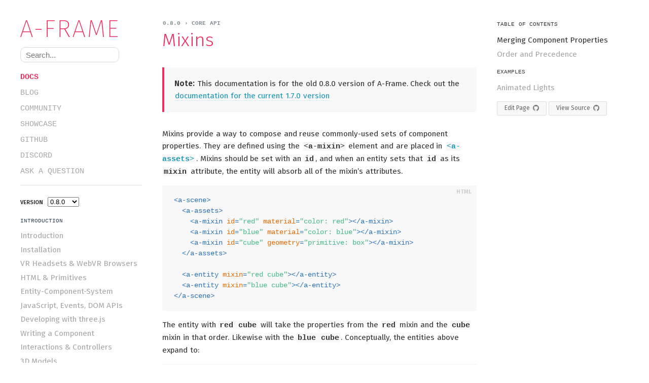

--- FILE ---
content_type: text/html; charset=utf-8
request_url: https://aframe.io/docs/0.8.0/core/mixins.html
body_size: 6778
content:














<!DOCTYPE html>
<html lang="en"
      data-is-home="false"
      data-is-mobile="false"
      data-supports-vr="false"
      data-supports-touch="false"
      data-site-base-url="https://aframe.io"
      data-site-root-path="/"
      data-site-home-url="https://aframe.io/"
      data-lib-home-url="https://aframe.io/"
      data-lib-examples-url="https://aframe.io/aframe/examples"
      data-title="{title} | A-Frame"
      data-is-spa="false"
      data-ga-id="UA-111391431-24"
      data-aframe-version="1.7.0"
      data-docs-version="0.8.0">
  <head>
    <title>Mixins – A-Frame</title>
    

<script>
  var host = window.location.protocol + '//' + window.location.hostname;
  if (window.location.protocol === 'http:' &&
      window.location.hostname === 'https://aframe.io') {
    window.location.href = 'https:' + window.location.href.substring(6);
  }
</script>


    <meta charset="utf-8">
    <!-- Don't index old documentation pages. -->
    <meta name="robots"
      content="NOINDEX">
    <meta name="description" content="">
    <meta name="keywords" content="webvr,webvr framework,webvr demos,webvr sites,vr javascript,vr framework">
    <meta name="viewport" content="width=device-width, initial-scale=1, maximum-scale=1">
    <!-- Origin Trial Token, feature = WebXR Device API, origin = https://aframe.io, expires = 2018-03-05 -->
    <meta http-equiv="origin-trial" data-feature=" WebXR Device API (For Chrome M69+)" data-expires="2019-03-05" content="Ako5ueZ8LIub4MywyaWBtX6FQOVZBYPxDUBC09XfJRjVfQH1GXOaRO8v4/TQWyPdmw2qm8nJ/f9QfFwE+t20NwsAAABkeyJvcmlnaW4iOiJodHRwczovL2FmcmFtZS5pbzo0NDMiLCJmZWF0dXJlIjoiV2ViWFJEZXZpY2VNNjkiLCJleHBpcnkiOjE1NTE4MzAzOTksImlzU3ViZG9tYWluIjp0cnVlfQ==">
    <!-- Origin Trial Token, feature = WebVR (For Chrome M62+), origin = https://aframe.io, expires = 2018-08-09 -->
    <meta http-equiv="origin-trial" data-feature="WebVR (For Chrome M62+)" data-expires="2018-08-09" content="AlKeBeX7MGtuPmoZUks7FEWi6ke/EeYDPS1zhkb9bsdGr+r9gv+vYXGN7pUIz8+4XPxpWi7guenedSC1jM8B6AcAAABOeyJvcmlnaW4iOiJodHRwczovL2FmcmFtZS5pbzo0NDMiLCJmZWF0dXJlIjoiV2ViVlIxLjFNNjIiLCJleHBpcnkiOjE1MzM4NDAyMzN9">
    <link rel="canonical" href="https://aframe.io">
    <link href="https://fonts.googleapis.com/css?family=Fira+Sans:300,400,600" rel="stylesheet">
    <meta property="fb:app_id" content="1535794316743373">
    <meta property="og:title" content="Mixins – A-Frame">
    <meta property="og:site_name" content="A-Frame">
    <meta property="og:type" content="website">
    <meta property="og:url" content="https://aframe.io">
    <meta property="og:description" content="">
    <meta property="og:image" content="http://aframe.io/images/card.jpg?v2">
    <meta property="og:image:secure_url" content="https://aframe.io/images/card.jpg?v2">
    <meta name="twitter:card" content="summary">
    <meta name="twitter:site" content="@aframevr">
    <meta name="twitter:creator" content="@aframevr">
    <meta name="twitter:title" content="Mixins – A-Frame">
    <meta name="twitter:description" content="">
    <meta name="twitter:image" content="http://aframe.io/images/card.jpg?v2">
    <meta name="mobile-web-app-capable" content="yes">
    <meta name="theme-color" content="black">
    <link rel="icon" sizes="192x192" href="https://aframe.io/images/aframe-logo-192.png">
    <meta name="apple-mobile-web-app-capable" content="yes">
    <meta name="apple-mobile-web-app-status-bar-style" content="black">
    <link rel="apple-touch-icon" href="https://aframe.io/images/aframe-logo-152.png">
    <link rel="alternate" type="application/rss+xml" title="Feed" href="https://aframe.io/feed.xml">
    <script>
  (function(i,s,o,g,r,a,m){i['GoogleAnalyticsObject']=r;i[r]=i[r]||function(){
  (i[r].q=i[r].q||[]).push(arguments)},i[r].l=1*new Date();a=s.createElement(o),
  m=s.getElementsByTagName(o)[0];a.async=1;a.src=g;m.parentNode.insertBefore(a,m)
  })(window,document,'script','//www.google-analytics.com/analytics.js','ga');

  ga('create', 'UA-111391431-24', 'auto');
  ga('send', 'pageview');
  ga('send', 'event', 'pageload.querystring', window.location.search);
  ga('send', 'event', 'pageload.hash', window.location.hash);
</script>


    
      
<script src="/js/compat.js"></script>

    

    
      
<link rel="stylesheet" href="/css/secondary.css">

    

    
      <!-- Search. -->
      <link rel="stylesheet" href="https://cdn.jsdelivr.net/docsearch.js/2/docsearch.min.css"/>
      
<link rel="stylesheet" href="/css/search.css">

    
  <meta name="generator" content="Hexo 7.2.0"></head>

  <body data-page-layout="docs" data-page-type="core">
    <main id="main" class="main">


<!-- Navigation. -->
<div class="wordmark">
  <header id="header" class="header">
    <a id="logo" class="logo" href="/" title="A-Frame">
      <span class="logo__wordmark">A-Frame</span>
    </a>
  </header>

  


<div class="docs-search-wrapper docs-search-sidebar">
  <input type="search" class="search-field" placeholder="Search..."></input>
</div>

</div>

<aside id="sidebar" class="sidebar borderless-links">
  

<div id="secondary-nav" class="secondary-nav">
  <header id="header" class="header">
    <a id="logo" class="logo" href="/" title="A-Frame">
      <span class="logo__wordmark">A-Frame</span>
    </a>
  </header>

  


<div class="docs-search-wrapper docs-search-sidebar-mobile">
  <input type="search" class="search-field" placeholder="Search..."></input>
</div>


  <ul id="nav" class="nav">
    
      <li  class="nav-item">
        <a href="/docs/1.7.0/introduction/"
           class="nav-link nav-link-docs current nav-link-disabled"
           
           >
          <span>Docs</span>
        </a>
      </li>
    
      <li  class="nav-item">
        <a href="/blog/"
           class="nav-link nav-link-docs"
           
           >
          <span>Blog</span>
        </a>
      </li>
    
      <li  class="nav-item">
        <a href="/community/"
           class="nav-link nav-link-docs"
           
           >
          <span>Community</span>
        </a>
      </li>
    
      <li  class="nav-item">
        <a href="/showcase/"
           class="nav-link nav-link-docs"
           
           >
          <span>Showcase</span>
        </a>
      </li>
    
      <li  data-slug="github" class="nav-item">
        <a href="https://github.com/aframevr/aframe/"
           class="nav-link nav-link-docs"
            rel="external"
            title="A-Frame Project Repository">
          <span>GitHub</span>
        </a>
      </li>
    
      <li  data-slug="slug" class="nav-item">
        <a href="/community/#discord"
           class="nav-link nav-link-docs"
           
            title="A-Frame Discord Channel">
          <span>Discord</span>
        </a>
      </li>
    
      <li  class="nav-item">
        <a href="https://stackoverflow.com/questions/ask/?tags=aframe"
           class="nav-link nav-link-docs"
            rel="external"
           >
          <span>Ask a Question</span>
        </a>
      </li>
    
  </ul>
</div>


  <div class="list">
    <!-- Version dropdown. -->
    <label class="subnav-label" for="docs-version"><b>Version</b></label>
    <select id="docs-version" onchange="location = this.options[this.selectedIndex].getAttribute('data-href')">
      
        <option false
                data-href="/docs/master/introduction/">
          master
        </option>
      
        <option false
                data-href="/docs/1.7.0/introduction/">
          1.7.0
        </option>
      
        <option false
                data-href="/docs/1.6.0/introduction/">
          1.6.0
        </option>
      
        <option false
                data-href="/docs/1.5.0/introduction/">
          1.5.0
        </option>
      
        <option false
                data-href="/docs/1.4.0/introduction/">
          1.4.0
        </option>
      
        <option false
                data-href="/docs/1.3.0/introduction/">
          1.3.0
        </option>
      
        <option false
                data-href="/docs/1.2.0/introduction/">
          1.2.0
        </option>
      
        <option false
                data-href="/docs/1.1.0/introduction/">
          1.1.0
        </option>
      
        <option false
                data-href="/docs/1.0.0/introduction/">
          1.0.0
        </option>
      
        <option false
                data-href="/docs/0.9.0/introduction/">
          0.9.0
        </option>
      
        <option selected
                data-href="/docs/0.8.0/introduction/">
          0.8.0
        </option>
      
        <option false
                data-href="/docs/0.7.0/introduction/">
          0.7.0
        </option>
      
        <option false
                data-href="/docs/0.6.0/introduction/">
          0.6.0
        </option>
      
        <option false
                data-href="/docs/0.5.0/introduction/">
          0.5.0
        </option>
      
        <option false
                data-href="/docs/0.4.0/introduction/">
          0.4.0
        </option>
      
        <option false
                data-href="/docs/0.3.0/introduction/">
          0.3.0
        </option>
      
        <option false
                data-href="/docs/0.2.0/guide/">
          0.2.0
        </option>
      
        <option false
                data-href="/docs/0.1.0/guide/">
          0.1.0
        </option>
      
    </select>

    
      

      <!-- Section title. -->
      <h3 class="section-title docs-section-title section-title-inactive">
        <p class="section-title-link">Introduction</p>
      </h3>

      <!-- Section links. -->
      <ol class="subnav section-subnav">
        
          <li class="subnav-item ">
            <a href="/docs/0.8.0/introduction/"
               class="subnav-link">
              Introduction
            </a>
          </li>
        
          <li class="subnav-item ">
            <a href="/docs/0.8.0/introduction/installation.html"
               class="subnav-link">
              Installation
            </a>
          </li>
        
          <li class="subnav-item ">
            <a href="/docs/0.8.0/introduction/vr-headsets-and-webvr-browsers.html"
               class="subnav-link">
              VR Headsets & WebVR Browsers
            </a>
          </li>
        
          <li class="subnav-item ">
            <a href="/docs/0.8.0/introduction/html-and-primitives.html"
               class="subnav-link">
              HTML & Primitives
            </a>
          </li>
        
          <li class="subnav-item ">
            <a href="/docs/0.8.0/introduction/entity-component-system.html"
               class="subnav-link">
              Entity-Component-System
            </a>
          </li>
        
          <li class="subnav-item ">
            <a href="/docs/0.8.0/introduction/javascript-events-dom-apis.html"
               class="subnav-link">
              JavaScript, Events, DOM APIs
            </a>
          </li>
        
          <li class="subnav-item ">
            <a href="/docs/0.8.0/introduction/developing-with-threejs.html"
               class="subnav-link">
              Developing with three.js
            </a>
          </li>
        
          <li class="subnav-item ">
            <a href="/docs/0.8.0/introduction/writing-a-component.html"
               class="subnav-link">
              Writing a Component
            </a>
          </li>
        
          <li class="subnav-item ">
            <a href="/docs/0.8.0/introduction/interactions-and-controllers.html"
               class="subnav-link">
              Interactions & Controllers
            </a>
          </li>
        
          <li class="subnav-item ">
            <a href="/docs/0.8.0/introduction/models.html"
               class="subnav-link">
              3D Models
            </a>
          </li>
        
          <li class="subnav-item ">
            <a href="/docs/0.8.0/introduction/visual-inspector-and-dev-tools.html"
               class="subnav-link">
              Visual Inspector & Dev Tools
            </a>
          </li>
        
          <li class="subnav-item ">
            <a href="/docs/0.8.0/introduction/hosting-and-publishing.html"
               class="subnav-link">
              Hosting & Publishing
            </a>
          </li>
        
          <li class="subnav-item ">
            <a href="/docs/0.8.0/introduction/best-practices.html"
               class="subnav-link">
              Best Practices
            </a>
          </li>
        
          <li class="subnav-item ">
            <a href="/docs/0.8.0/introduction/faq.html"
               class="subnav-link">
              FAQ
            </a>
          </li>
        
      </ol>
    
      

      <!-- Section title. -->
      <h3 class="section-title docs-section-title section-title-inactive">
        <p class="section-title-link">Guides</p>
      </h3>

      <!-- Section links. -->
      <ol class="subnav section-subnav">
        
          <li class="subnav-item ">
            <a href="/docs/0.8.0/guides/building-a-basic-scene.html"
               class="subnav-link">
              Building a Basic Scene
            </a>
          </li>
        
          <li class="subnav-item ">
            <a href="/docs/0.8.0/guides/building-a-360-image-gallery.html"
               class="subnav-link">
              Building a 360&deg; Image Gallery
            </a>
          </li>
        
          <li class="subnav-item ">
            <a href="/docs/0.8.0/guides/building-with-magicavoxel.html"
               class="subnav-link">
              Building with MagicaVoxel
            </a>
          </li>
        
          <li class="subnav-item ">
            <a href="/docs/0.8.0/guides/building-a-minecraft-demo.html"
               class="subnav-link">
              Building a Minecraft Demo
            </a>
          </li>
        
      </ol>
    
      

      <!-- Section title. -->
      <h3 class="section-title docs-section-title section-title-active">
        <p class="section-title-link">Core API</p>
      </h3>

      <!-- Section links. -->
      <ol class="subnav section-subnav">
        
          <li class="subnav-item ">
            <a href="/docs/0.8.0/core/entity.html"
               class="subnav-link">
              Entity
            </a>
          </li>
        
          <li class="subnav-item ">
            <a href="/docs/0.8.0/core/component.html"
               class="subnav-link">
              Component
            </a>
          </li>
        
          <li class="subnav-item ">
            <a href="/docs/0.8.0/core/systems.html"
               class="subnav-link">
              System
            </a>
          </li>
        
          <li class="subnav-item ">
            <a href="/docs/0.8.0/core/scene.html"
               class="subnav-link">
              Scene
            </a>
          </li>
        
          <li class="subnav-item ">
            <a href="/docs/0.8.0/core/animations.html"
               class="subnav-link">
              Animations
            </a>
          </li>
        
          <li class="subnav-item  subnav-item-current">
            <a href="/docs/0.8.0/core/mixins.html"
               class="subnav-link current">
              Mixins
            </a>
          </li>
        
          <li class="subnav-item ">
            <a href="/docs/0.8.0/core/asset-management-system.html"
               class="subnav-link">
              Asset Management System
            </a>
          </li>
        
          <li class="subnav-item ">
            <a href="/docs/0.8.0/core/globals.html"
               class="subnav-link">
              Globals
            </a>
          </li>
        
          <li class="subnav-item ">
            <a href="/docs/0.8.0/core/utils.html"
               class="subnav-link">
              Utils
            </a>
          </li>
        
      </ol>
    
      

      <!-- Section title. -->
      <h3 class="section-title docs-section-title section-title-inactive">
        <p class="section-title-link">Components</p>
      </h3>

      <!-- Section links. -->
      <ol class="subnav section-subnav">
        
          <li class="subnav-item ">
            <a href="/docs/0.8.0/components/background.html"
               class="subnav-link">
              background
            </a>
          </li>
        
          <li class="subnav-item ">
            <a href="/docs/0.8.0/components/camera.html"
               class="subnav-link">
              camera
            </a>
          </li>
        
          <li class="subnav-item ">
            <a href="/docs/0.8.0/components/collada-model.html"
               class="subnav-link">
              collada-model
            </a>
          </li>
        
          <li class="subnav-item ">
            <a href="/docs/0.8.0/components/cursor.html"
               class="subnav-link">
              cursor
            </a>
          </li>
        
          <li class="subnav-item ">
            <a href="/docs/0.8.0/components/daydream-controls.html"
               class="subnav-link">
              daydream-controls
            </a>
          </li>
        
          <li class="subnav-item ">
            <a href="/docs/0.8.0/components/debug.html"
               class="subnav-link">
              debug
            </a>
          </li>
        
          <li class="subnav-item ">
            <a href="/docs/0.8.0/components/embedded.html"
               class="subnav-link">
              embedded
            </a>
          </li>
        
          <li class="subnav-item ">
            <a href="/docs/0.8.0/components/fog.html"
               class="subnav-link">
              fog
            </a>
          </li>
        
          <li class="subnav-item ">
            <a href="/docs/0.8.0/components/gearvr-controls.html"
               class="subnav-link">
              gearvr-controls
            </a>
          </li>
        
          <li class="subnav-item ">
            <a href="/docs/0.8.0/components/geometry.html"
               class="subnav-link">
              geometry
            </a>
          </li>
        
          <li class="subnav-item ">
            <a href="/docs/0.8.0/components/gltf-model.html"
               class="subnav-link">
              gltf-model
            </a>
          </li>
        
          <li class="subnav-item ">
            <a href="/docs/0.8.0/components/hand-controls.html"
               class="subnav-link">
              hand-controls
            </a>
          </li>
        
          <li class="subnav-item ">
            <a href="/docs/0.8.0/components/keyboard-shortcuts.html"
               class="subnav-link">
              keyboard-shortcuts
            </a>
          </li>
        
          <li class="subnav-item ">
            <a href="/docs/0.8.0/components/laser-controls.html"
               class="subnav-link">
              laser-controls
            </a>
          </li>
        
          <li class="subnav-item ">
            <a href="/docs/0.8.0/components/light.html"
               class="subnav-link">
              light
            </a>
          </li>
        
          <li class="subnav-item ">
            <a href="/docs/0.8.0/components/line.html"
               class="subnav-link">
              line
            </a>
          </li>
        
          <li class="subnav-item ">
            <a href="/docs/0.8.0/components/link.html"
               class="subnav-link">
              link
            </a>
          </li>
        
          <li class="subnav-item ">
            <a href="/docs/0.8.0/components/look-controls.html"
               class="subnav-link">
              look-controls
            </a>
          </li>
        
          <li class="subnav-item ">
            <a href="/docs/0.8.0/components/material.html"
               class="subnav-link">
              material
            </a>
          </li>
        
          <li class="subnav-item ">
            <a href="/docs/0.8.0/components/obj-model.html"
               class="subnav-link">
              obj-model
            </a>
          </li>
        
          <li class="subnav-item ">
            <a href="/docs/0.8.0/components/oculus-touch-controls.html"
               class="subnav-link">
              oculus-touch-controls
            </a>
          </li>
        
          <li class="subnav-item ">
            <a href="/docs/0.8.0/components/pool.html"
               class="subnav-link">
              pool
            </a>
          </li>
        
          <li class="subnav-item ">
            <a href="/docs/0.8.0/components/position.html"
               class="subnav-link">
              position
            </a>
          </li>
        
          <li class="subnav-item ">
            <a href="/docs/0.8.0/components/raycaster.html"
               class="subnav-link">
              raycaster
            </a>
          </li>
        
          <li class="subnav-item ">
            <a href="/docs/0.8.0/components/rotation.html"
               class="subnav-link">
              rotation
            </a>
          </li>
        
          <li class="subnav-item ">
            <a href="/docs/0.8.0/components/scale.html"
               class="subnav-link">
              scale
            </a>
          </li>
        
          <li class="subnav-item ">
            <a href="/docs/0.8.0/components/screenshot.html"
               class="subnav-link">
              screenshot
            </a>
          </li>
        
          <li class="subnav-item ">
            <a href="/docs/0.8.0/components/shadow.html"
               class="subnav-link">
              shadow
            </a>
          </li>
        
          <li class="subnav-item ">
            <a href="/docs/0.8.0/components/sound.html"
               class="subnav-link">
              sound
            </a>
          </li>
        
          <li class="subnav-item ">
            <a href="/docs/0.8.0/components/stats.html"
               class="subnav-link">
              stats
            </a>
          </li>
        
          <li class="subnav-item ">
            <a href="/docs/0.8.0/components/text.html"
               class="subnav-link">
              text
            </a>
          </li>
        
          <li class="subnav-item ">
            <a href="/docs/0.8.0/components/tracked-controls.html"
               class="subnav-link">
              tracked-controls
            </a>
          </li>
        
          <li class="subnav-item ">
            <a href="/docs/0.8.0/components/visible.html"
               class="subnav-link">
              visible
            </a>
          </li>
        
          <li class="subnav-item ">
            <a href="/docs/0.8.0/components/vive-controls.html"
               class="subnav-link">
              vive-controls
            </a>
          </li>
        
          <li class="subnav-item ">
            <a href="/docs/0.8.0/components/vr-mode-ui.html"
               class="subnav-link">
              vr-mode-ui
            </a>
          </li>
        
          <li class="subnav-item ">
            <a href="/docs/0.8.0/components/wasd-controls.html"
               class="subnav-link">
              wasd-controls
            </a>
          </li>
        
          <li class="subnav-item ">
            <a href="/docs/0.8.0/components/windows-motion-controls.html"
               class="subnav-link">
              windows-motion-controls
            </a>
          </li>
        
      </ol>
    
      

      <!-- Section title. -->
      <h3 class="section-title docs-section-title section-title-inactive">
        <p class="section-title-link">Primitives</p>
      </h3>

      <!-- Section links. -->
      <ol class="subnav section-subnav">
        
          <li class="subnav-item ">
            <a href="/docs/0.8.0/primitives/a-box.html"
               class="subnav-link">
              &lt;a-box&gt;
            </a>
          </li>
        
          <li class="subnav-item ">
            <a href="/docs/0.8.0/primitives/a-camera.html"
               class="subnav-link">
              &lt;a-camera&gt;
            </a>
          </li>
        
          <li class="subnav-item ">
            <a href="/docs/0.8.0/primitives/a-circle.html"
               class="subnav-link">
              &lt;a-circle&gt;
            </a>
          </li>
        
          <li class="subnav-item ">
            <a href="/docs/0.8.0/primitives/a-collada-model.html"
               class="subnav-link">
              &lt;a-collada-model&gt;
            </a>
          </li>
        
          <li class="subnav-item ">
            <a href="/docs/0.8.0/primitives/a-cone.html"
               class="subnav-link">
              &lt;a-cone&gt;
            </a>
          </li>
        
          <li class="subnav-item ">
            <a href="/docs/0.8.0/primitives/a-cursor.html"
               class="subnav-link">
              &lt;a-cursor&gt;
            </a>
          </li>
        
          <li class="subnav-item ">
            <a href="/docs/0.8.0/primitives/a-curvedimage.html"
               class="subnav-link">
              &lt;a-curvedimage&gt;
            </a>
          </li>
        
          <li class="subnav-item ">
            <a href="/docs/0.8.0/primitives/a-cylinder.html"
               class="subnav-link">
              &lt;a-cylinder&gt;
            </a>
          </li>
        
          <li class="subnav-item ">
            <a href="/docs/0.8.0/primitives/a-dodecahedron.html"
               class="subnav-link">
              &lt;a-dodecahedron&gt;
            </a>
          </li>
        
          <li class="subnav-item ">
            <a href="/docs/0.8.0/primitives/a-gltf-model.html"
               class="subnav-link">
              &lt;a-gltf-model&gt;
            </a>
          </li>
        
          <li class="subnav-item ">
            <a href="/docs/0.8.0/primitives/a-icosahedron.html"
               class="subnav-link">
              &lt;a-icosahedron&gt;
            </a>
          </li>
        
          <li class="subnav-item ">
            <a href="/docs/0.8.0/primitives/a-image.html"
               class="subnav-link">
              &lt;a-image&gt;
            </a>
          </li>
        
          <li class="subnav-item ">
            <a href="/docs/0.8.0/primitives/a-light.html"
               class="subnav-link">
              &lt;a-light&gt;
            </a>
          </li>
        
          <li class="subnav-item ">
            <a href="/docs/0.8.0/primitives/a-link.html"
               class="subnav-link">
              &lt;a-link&gt;
            </a>
          </li>
        
          <li class="subnav-item ">
            <a href="/docs/0.8.0/primitives/a-obj-model.html"
               class="subnav-link">
              &lt;a-obj-model&gt;
            </a>
          </li>
        
          <li class="subnav-item ">
            <a href="/docs/0.8.0/primitives/a-octahedron.html"
               class="subnav-link">
              &lt;a-octahedron&gt;
            </a>
          </li>
        
          <li class="subnav-item ">
            <a href="/docs/0.8.0/primitives/a-plane.html"
               class="subnav-link">
              &lt;a-plane&gt;
            </a>
          </li>
        
          <li class="subnav-item ">
            <a href="/docs/0.8.0/primitives/a-ring.html"
               class="subnav-link">
              &lt;a-ring&gt;
            </a>
          </li>
        
          <li class="subnav-item ">
            <a href="/docs/0.8.0/primitives/a-sky.html"
               class="subnav-link">
              &lt;a-sky&gt;
            </a>
          </li>
        
          <li class="subnav-item ">
            <a href="/docs/0.8.0/primitives/a-sound.html"
               class="subnav-link">
              &lt;a-sound&gt;
            </a>
          </li>
        
          <li class="subnav-item ">
            <a href="/docs/0.8.0/primitives/a-sphere.html"
               class="subnav-link">
              &lt;a-sphere&gt;
            </a>
          </li>
        
          <li class="subnav-item ">
            <a href="/docs/0.8.0/primitives/a-tetrahedron.html"
               class="subnav-link">
              &lt;a-tetrahedron&gt;
            </a>
          </li>
        
          <li class="subnav-item ">
            <a href="/docs/0.8.0/primitives/a-text.html"
               class="subnav-link">
              &lt;a-text&gt;
            </a>
          </li>
        
          <li class="subnav-item ">
            <a href="/docs/0.8.0/primitives/a-torus-knot.html"
               class="subnav-link">
              &lt;a-torus-knot&gt;
            </a>
          </li>
        
          <li class="subnav-item ">
            <a href="/docs/0.8.0/primitives/a-torus.html"
               class="subnav-link">
              &lt;a-torus&gt;
            </a>
          </li>
        
          <li class="subnav-item ">
            <a href="/docs/0.8.0/primitives/a-triangle.html"
               class="subnav-link">
              &lt;a-triangle&gt;
            </a>
          </li>
        
          <li class="subnav-item ">
            <a href="/docs/0.8.0/primitives/a-video.html"
               class="subnav-link">
              &lt;a-video&gt;
            </a>
          </li>
        
          <li class="subnav-item ">
            <a href="/docs/0.8.0/primitives/a-videosphere.html"
               class="subnav-link">
              &lt;a-videosphere&gt;
            </a>
          </li>
        
      </ol>
    
  </div>
</aside>

  <!-- Documentation. -->
  <div class="content content--structured content--core copy">
    <div class="mobile-header">
  <a id="sidebar-toggle" href="#" title="Toggle sidebar">&equiv;</a>
  <h1><a href="/">A-Frame</a></h1>
  <span></span>
</div>

<script>
  (function() {
    var sidebarEl = document.querySelector('#sidebar');
    var toggleEl = document.querySelector('#sidebar-toggle');

    // Open sidebar on toggle click.
    toggleEl.addEventListener('click', function () {
      sidebarEl.classList.add('sidebar-open');
    });

    // Close sidebar when clicking content.
    document.body.addEventListener('click', function (evt) {
      if (evt.target !== toggleEl && !evt.target.closest('#sidebar')) {
        sidebarEl.classList.remove('sidebar-open');
      }
    });

    function closest (el, selector) {
      var matchesFn;
      var parent;
      // Vendor prefix.
      ['matches', 'webkitMatchesSelector', 'mozMatchesSelector', 'msMatchesSelector',
       'oMatchesSelector'].some(function (fn) {
          if (typeof document.body[fn] == 'function') {
            matchesFn = fn;
            return true;
          }
          return false;
      });
      // Traverse parents.
      while (el) {
        parent = el.parentElement;
        if (parent && parent[matchesFn](selector)) { return parent; }
        el = parent;
      }
      return null;
    }
  })();
</script>


    <div class="copy__wrap">
      <div class="page__section docs-header">
        <p>
          <a href="/docs/0.8.0/core/entity.html" class="borderless-link">
            0.8.0 &rsaquo; Core API
          </a>
        </p>
      </div>
      <h1 class="page__title">
        Mixins
      </h1>

      

      
      
        <blockquote>
<p><strong>Note:</strong> This documentation is for the old 0.8.0 version of A-Frame. Check out the <a href="/docs/1.7.0/introduction/">documentation for the current 1.7.0 version</a></p>
</blockquote>

      

      <p>Mixins provide a way to compose and reuse commonly-used sets of component
properties. They are defined using the <code>&lt;a-mixin&gt;</code> element and are placed in
<a href="./asset-management-system.html"><code>&lt;a-assets&gt;</code></a>. Mixins should be set with an <code>id</code>, and when an entity
sets that <code>id</code> as its <code>mixin</code> attribute, the entity will absorb all of the
mixin’s attributes.</p>
<figure class="highlight html"><table><tr><td class="code"><pre><span class="line"><span class="tag">&lt;<span class="name">a-scene</span>&gt;</span></span><br><span class="line">  <span class="tag">&lt;<span class="name">a-assets</span>&gt;</span></span><br><span class="line">    <span class="tag">&lt;<span class="name">a-mixin</span> <span class="attr">id</span>=<span class="string">&quot;red&quot;</span> <span class="attr">material</span>=<span class="string">&quot;color: red&quot;</span>&gt;</span><span class="tag">&lt;/<span class="name">a-mixin</span>&gt;</span></span><br><span class="line">    <span class="tag">&lt;<span class="name">a-mixin</span> <span class="attr">id</span>=<span class="string">&quot;blue&quot;</span> <span class="attr">material</span>=<span class="string">&quot;color: blue&quot;</span>&gt;</span><span class="tag">&lt;/<span class="name">a-mixin</span>&gt;</span></span><br><span class="line">    <span class="tag">&lt;<span class="name">a-mixin</span> <span class="attr">id</span>=<span class="string">&quot;cube&quot;</span> <span class="attr">geometry</span>=<span class="string">&quot;primitive: box&quot;</span>&gt;</span><span class="tag">&lt;/<span class="name">a-mixin</span>&gt;</span></span><br><span class="line">  <span class="tag">&lt;/<span class="name">a-assets</span>&gt;</span></span><br><span class="line"></span><br><span class="line">  <span class="tag">&lt;<span class="name">a-entity</span> <span class="attr">mixin</span>=<span class="string">&quot;red cube&quot;</span>&gt;</span><span class="tag">&lt;/<span class="name">a-entity</span>&gt;</span></span><br><span class="line">  <span class="tag">&lt;<span class="name">a-entity</span> <span class="attr">mixin</span>=<span class="string">&quot;blue cube&quot;</span>&gt;</span><span class="tag">&lt;/<span class="name">a-entity</span>&gt;</span></span><br><span class="line"><span class="tag">&lt;/<span class="name">a-scene</span>&gt;</span></span><br></pre></td></tr></table></figure>

<p>The entity with <code>red cube</code> will take the properties from the <code>red</code> mixin and
the <code>cube</code> mixin in that order. Likewise with the <code>blue cube</code>. Conceptually,
the entities above expand to:</p>
<figure class="highlight html"><table><tr><td class="code"><pre><span class="line"><span class="tag">&lt;<span class="name">a-entity</span> <span class="attr">material</span>=<span class="string">&quot;color: red&quot;</span> <span class="attr">geometry</span>=<span class="string">&quot;primitive: box&quot;</span>&gt;</span><span class="tag">&lt;/<span class="name">a-entity</span>&gt;</span></span><br><span class="line"><span class="tag">&lt;<span class="name">a-entity</span> <span class="attr">material</span>=<span class="string">&quot;color: blue&quot;</span> <span class="attr">geometry</span>=<span class="string">&quot;primitive: box&quot;</span>&gt;</span><span class="tag">&lt;/<span class="name">a-entity</span>&gt;</span></span><br></pre></td></tr></table></figure>

<!--toc-->

<h2 id="merging-component-properties"><a href="#merging-component-properties" class="headerlink" title="Merging Component Properties"></a>Merging Component Properties</h2><p>Properties of a multi-property component will merge if defined by multiple mixins and&#x2F;or the entity. For example:</p>
<figure class="highlight html"><table><tr><td class="code"><pre><span class="line"><span class="tag">&lt;<span class="name">a-scene</span>&gt;</span></span><br><span class="line">  <span class="tag">&lt;<span class="name">a-assets</span>&gt;</span></span><br><span class="line">    <span class="tag">&lt;<span class="name">a-mixin</span> <span class="attr">id</span>=<span class="string">&quot;box&quot;</span> <span class="attr">geometry</span>=<span class="string">&quot;primitive: box&quot;</span>&gt;</span><span class="tag">&lt;/<span class="name">a-mixin</span>&gt;</span></span><br><span class="line">    <span class="tag">&lt;<span class="name">a-mixin</span> <span class="attr">id</span>=<span class="string">&quot;tall&quot;</span> <span class="attr">geometry</span>=<span class="string">&quot;height: 10&quot;</span>&gt;</span><span class="tag">&lt;/<span class="name">a-mixin</span>&gt;</span></span><br><span class="line">    <span class="tag">&lt;<span class="name">a-mixin</span> <span class="attr">id</span>=<span class="string">&quot;wide&quot;</span> <span class="attr">geometry</span>=<span class="string">&quot;width: 10&quot;</span>&gt;</span><span class="tag">&lt;/<span class="name">a-mixin</span>&gt;</span></span><br><span class="line">  <span class="tag">&lt;/<span class="name">a-assets</span>&gt;</span></span><br><span class="line"></span><br><span class="line">  <span class="tag">&lt;<span class="name">a-entity</span> <span class="attr">mixin</span>=<span class="string">&quot;wide tall box&quot;</span> <span class="attr">geometry</span>=<span class="string">&quot;depth: 2&quot;</span>&gt;</span><span class="tag">&lt;/<span class="name">a-entity</span>&gt;</span></span><br><span class="line"><span class="tag">&lt;/<span class="name">a-scene</span>&gt;</span></span><br></pre></td></tr></table></figure>

<p>All of the geometry component properties will merge since they are included as mixins and defined on the entity. The entity would then be equivalent to:</p>
<figure class="highlight html"><table><tr><td class="code"><pre><span class="line"><span class="tag">&lt;<span class="name">a-entity</span> <span class="attr">geometry</span>=<span class="string">&quot;primitive: box; height: 10; depth: 2; width: 10&quot;</span>&gt;</span><span class="tag">&lt;/<span class="name">a-entity</span>&gt;</span></span><br></pre></td></tr></table></figure>

<h2 id="order-and-precedence"><a href="#order-and-precedence" class="headerlink" title="Order and Precedence"></a>Order and Precedence</h2><p>When an entity includes multiple mixins that define the same component
properties, the right-most mixin takes precedence. In the example below, the
entity includes both <code>red</code> and <code>blue</code> mixins, and since the <code>blue</code> mixin is
included last, the final color of the cube will be blue.</p>
<figure class="highlight html"><table><tr><td class="code"><pre><span class="line"><span class="tag">&lt;<span class="name">a-scene</span>&gt;</span></span><br><span class="line">  <span class="tag">&lt;<span class="name">a-assets</span>&gt;</span></span><br><span class="line">    <span class="tag">&lt;<span class="name">a-mixin</span> <span class="attr">id</span>=<span class="string">&quot;red&quot;</span> <span class="attr">material</span>=<span class="string">&quot;color: red&quot;</span>&gt;</span><span class="tag">&lt;/<span class="name">a-mixin</span>&gt;</span></span><br><span class="line">    <span class="tag">&lt;<span class="name">a-mixin</span> <span class="attr">id</span>=<span class="string">&quot;blue&quot;</span> <span class="attr">material</span>=<span class="string">&quot;color: blue&quot;</span>&gt;</span><span class="tag">&lt;/<span class="name">a-mixin</span>&gt;</span></span><br><span class="line">    <span class="tag">&lt;<span class="name">a-mixin</span> <span class="attr">id</span>=<span class="string">&quot;cube&quot;</span> <span class="attr">geometry</span>=<span class="string">&quot;primitive: box&quot;</span>&gt;</span><span class="tag">&lt;/<span class="name">a-mixin</span>&gt;</span></span><br><span class="line">  <span class="tag">&lt;/<span class="name">a-assets</span>&gt;</span></span><br><span class="line"></span><br><span class="line">  <span class="tag">&lt;<span class="name">a-entity</span> <span class="attr">mixin</span>=<span class="string">&quot;red blue cube&quot;</span>&gt;</span><span class="tag">&lt;/<span class="name">a-entity</span>&gt;</span></span><br><span class="line"><span class="tag">&lt;/<span class="name">a-scene</span>&gt;</span></span><br></pre></td></tr></table></figure>

<p>If an entity itself defines a property that is already defined by a mixin, the entity’s definition takes precedence. In the example below, the entity includes both <code>red</code> and <code>blue</code> mixins and also defines a green color. Since the entity directly defines its own color, the final color of the cube will be green.</p>
<figure class="highlight html"><table><tr><td class="code"><pre><span class="line"><span class="tag">&lt;<span class="name">a-scene</span>&gt;</span></span><br><span class="line">  <span class="tag">&lt;<span class="name">a-assets</span>&gt;</span></span><br><span class="line">    <span class="tag">&lt;<span class="name">a-mixin</span> <span class="attr">id</span>=<span class="string">&quot;red&quot;</span> <span class="attr">material</span>=<span class="string">&quot;color: red&quot;</span>&gt;</span><span class="tag">&lt;/<span class="name">a-mixin</span>&gt;</span></span><br><span class="line">    <span class="tag">&lt;<span class="name">a-mixin</span> <span class="attr">id</span>=<span class="string">&quot;blue&quot;</span> <span class="attr">material</span>=<span class="string">&quot;color: blue&quot;</span>&gt;</span><span class="tag">&lt;/<span class="name">a-mixin</span>&gt;</span></span><br><span class="line">    <span class="tag">&lt;<span class="name">a-mixin</span> <span class="attr">id</span>=<span class="string">&quot;cube&quot;</span> <span class="attr">geometry</span>=<span class="string">&quot;primitive: box&quot;</span>&gt;</span><span class="tag">&lt;/<span class="name">a-mixin</span>&gt;</span></span><br><span class="line">  <span class="tag">&lt;/<span class="name">a-assets</span>&gt;</span></span><br><span class="line"></span><br><span class="line">  <span class="tag">&lt;<span class="name">a-entity</span> <span class="attr">mixin</span>=<span class="string">&quot;red blue cube&quot;</span> <span class="attr">material</span>=<span class="string">&quot;color: green&quot;</span>&gt;</span><span class="tag">&lt;/<span class="name">a-entity</span>&gt;</span></span><br><span class="line"><span class="tag">&lt;/<span class="name">a-scene</span>&gt;</span></span><br></pre></td></tr></table></figure>



      <!-- Previous / Next navigation. -->
      <footer class="footer guide-links c">
        
          <span class="float-left">
            <a href="/docs/0.8.0/core/animations.html" class="guide-link guide-link-left">← Animations </a></span>
        
        
      </footer>

      <footer class="footer footnote">
  <p>
    The A-Frame project and content on this site are licensed under the <a href="https://github.com/aframevr/aframe/blob/master/LICENSE" rel="external">MIT License</a>.
  </p>
  <p>Found a typo or suggestion for the docs? <br><br> <a href="https://github.com/aframevr/aframe/edit/master/docs/core/mixins.md" class="github-file-link" target="_blank" rel="external">Suggest an edit on GitHub</a></p>
  <p>Project maintained by <a href="https://supermedium.com">Supermedium</a>.</p>
</footer>

    </div>

    <div class="secondary-sidebar">
      

<div id="table-of-contents" class="nav-list">
  <p class="section-title docs-section-title">Table of Contents</p>

  <ul class="subnav">
    
      <li class="subnav-item">
        <a class="subnav-link" href="#merging-component-properties">Merging Component Properties</a>

        <!-- Nested. -->
        
          <ul>
            
          </ul>
        
      </li>
    
      <li class="subnav-item">
        <a class="subnav-link" href="#order-and-precedence">Order and Precedence</a>

        <!-- Nested. -->
        
          <ul>
            
          </ul>
        
      </li>
    
  </ul>
</div>

      
  <div id="doc-examples-list" class="nav-list">
    <p class="section-title docs-section-title">Examples</p>

    
      <ul class="subnav">
        
          <li class="subnav-item">
            <a class="subnav-link" href="https://glitch.com/edit/#!/aframe-animated-lights?path=index.html">
              Animated Lights
            </a>
          </li>
        
      </ul>
    
  </div>


      <div class="doc-actions">
        <a class="docs-suggest-edit github-file-link" href="https://github.com/aframevr/aframe/edit/master/docs/core/mixins.md" target="_blank" rel="external">Edit Page</a>
        
          <a class="docs-view-source github-file-link" href="https://github.com/aframevr/aframe/tree/v0.8.0/src/core/a-mixin.js" title="View Source" target="_blank" rel="external">View Source</a>
        
      </div>
    </div>
  </div>
</div>
</main>

    
      
<script src="/js/common.js"></script>

      
      
        
<script src="/js/docs.js"></script>

      
    

    
      <!-- Algolia search. -->
<script src="https://cdn.jsdelivr.net/npm/algoliasearch/dist/algoliasearch.umd.min.js"></script>
<script type="text/javascript" src="/js/docsearch.min.js"></script>
<script type="text/javascript">
  var searchConfig = {
    appId: 'N5FBG9I0SH',
    apiKey: '2166b9095d153b15b047283347535ff0',
    indexName: 'aframe',
    algoliaOptions: {
      facetFilters: ['version:0.8.0'],
      hitsPerPage: 10
    },
    debug: false
  };

  docsearch(Object.assign(searchConfig, {inputSelector: '.docs-search-sidebar .search-field'}));
  docsearch(Object.assign(searchConfig, {inputSelector: '.docs-search-sidebar-mobile .search-field'}));
</script>

    
  <script defer src="https://static.cloudflareinsights.com/beacon.min.js/vcd15cbe7772f49c399c6a5babf22c1241717689176015" integrity="sha512-ZpsOmlRQV6y907TI0dKBHq9Md29nnaEIPlkf84rnaERnq6zvWvPUqr2ft8M1aS28oN72PdrCzSjY4U6VaAw1EQ==" data-cf-beacon='{"version":"2024.11.0","token":"92be57dc94774deb822e7e84255b27f9","r":1,"server_timing":{"name":{"cfCacheStatus":true,"cfEdge":true,"cfExtPri":true,"cfL4":true,"cfOrigin":true,"cfSpeedBrain":true},"location_startswith":null}}' crossorigin="anonymous"></script>
</body>
</html>


--- FILE ---
content_type: text/plain
request_url: https://www.google-analytics.com/j/collect?v=1&_v=j102&a=1002911127&t=pageview&_s=1&dl=https%3A%2F%2Faframe.io%2Fdocs%2F0.8.0%2Fcore%2Fmixins.html&ul=en-us%40posix&dt=Mixins%20%E2%80%93%20A-Frame&sr=1280x720&vp=1280x720&_u=IEBAAEABAAAAACAAI~&jid=2029768517&gjid=597136321&cid=406793583.1769826521&tid=UA-111391431-24&_gid=1747253650.1769826521&_r=1&_slc=1&z=439998696
body_size: -435
content:
2,cG-14TXFE50TZ,cG-NF7PRLVN2S

--- FILE ---
content_type: application/javascript; charset=utf-8
request_url: https://aframe.io/js/compat.js
body_size: 1561
content:
(function () {

var html = document.documentElement;

function isIOS () {
  return /iPad|iPhone|iPod/i.test(navigator.platform);
}

function isAndroid () {
  return /Android/i.test(navigator.userAgent);
}

function isMobile () {
  var check = false;
  (function (a) {
    if (/(android|bb\d+|meego).+mobile|avantgo|bada\/|blackberry|blazer|compal|elaine|fennec|hiptop|iemobile|ip(hone|od)|iris|kindle|lge |maemo|midp|mmp|mobile.+firefox|netfront|opera m(ob|in)i|palm( os)?|phone|p(ixi|re)\/|plucker|pocket|psp|series(4|6)0|symbian|treo|up\.(browser|link)|vodafone|wap|windows ce|xda|xiino/i.test(a) || /1207|6310|6590|3gso|4thp|50[1-6]i|770s|802s|a wa|abac|ac(er|oo|s\-)|ai(ko|rn)|al(av|ca|co)|amoi|an(ex|ny|yw)|aptu|ar(ch|go)|as(te|us)|attw|au(di|\-m|r |s )|avan|be(ck|ll|nq)|bi(lb|rd)|bl(ac|az)|br(e|v)w|bumb|bw\-(n|u)|c55\/|capi|ccwa|cdm\-|cell|chtm|cldc|cmd\-|co(mp|nd)|craw|da(it|ll|ng)|dbte|dc\-s|devi|dica|dmob|do(c|p)o|ds(12|\-d)|el(49|ai)|em(l2|ul)|er(ic|k0)|esl8|ez([4-7]0|os|wa|ze)|fetc|fly(\-|_)|g1 u|g560|gene|gf\-5|g\-mo|go(\.w|od)|gr(ad|un)|haie|hcit|hd\-(m|p|t)|hei\-|hi(pt|ta)|hp( i|ip)|hs\-c|ht(c(\-| |_|a|g|p|s|t)|tp)|hu(aw|tc)|i\-(20|go|ma)|i230|iac( |\-|\/)|ibro|idea|ig01|ikom|im1k|inno|ipaq|iris|ja(t|v)a|jbro|jemu|jigs|kddi|keji|kgt( |\/)|klon|kpt |kwc\-|kyo(c|k)|le(no|xi)|lg( g|\/(k|l|u)|50|54|\-[a-w])|libw|lynx|m1\-w|m3ga|m50\/|ma(te|ui|xo)|mc(01|21|ca)|m\-cr|me(rc|ri)|mi(o8|oa|ts)|mmef|mo(01|02|bi|de|do|t(\-| |o|v)|zz)|mt(50|p1|v )|mwbp|mywa|n10[0-2]|n20[2-3]|n30(0|2)|n50(0|2|5)|n7(0(0|1)|10)|ne((c|m)\-|on|tf|wf|wg|wt)|nok(6|i)|nzph|o2im|op(ti|wv)|oran|owg1|p800|pan(a|d|t)|pdxg|pg(13|\-([1-8]|c))|phil|pire|pl(ay|uc)|pn\-2|po(ck|rt|se)|prox|psio|pt\-g|qa\-a|qc(07|12|21|32|60|\-[2-7]|i\-)|qtek|r380|r600|raks|rim9|ro(ve|zo)|s55\/|sa(ge|ma|mm|ms|ny|va)|sc(01|h\-|oo|p\-)|sdk\/|se(c(\-|0|1)|47|mc|nd|ri)|sgh\-|shar|sie(\-|m)|sk\-0|sl(45|id)|sm(al|ar|b3|it|t5)|so(ft|ny)|sp(01|h\-|v\-|v )|sy(01|mb)|t2(18|50)|t6(00|10|18)|ta(gt|lk)|tcl\-|tdg\-|tel(i|m)|tim\-|t\-mo|to(pl|sh)|ts(70|m\-|m3|m5)|tx\-9|up(\.b|g1|si)|utst|v400|v750|veri|vi(rg|te)|vk(40|5[0-3]|\-v)|vm40|voda|vulc|vx(52|53|60|61|70|80|81|83|85|98)|w3c(\-| )|webc|whit|wi(g |nc|nw)|wmlb|wonu|x700|yas\-|your|zeto|zte\-/i.test(a.substr(0, 4))) {
      check = true;
    }
    if (isIOS()) {
      check = true;
    }
  })(navigator.userAgent || navigator.vendor || window.opera);
  return check;
}

function strToBool (str) {
  return (str || '').trim().toLowerCase() === 'true';
}

var settings = window.settings = {};
Object.keys(html.dataset).forEach(function (key) {
  settings[key] = html.dataset[key];
});
settings.isMobile = isMobile();
settings.isAndroid = isAndroid();
settings.isIOS = isIOS();
settings.isHome = strToBool(settings.isHome);
settings.isSpa = strToBool(settings.isSpa);

// None of these URLs will contain a trailing slash.
settings.siteBaseUrl = settings.siteBaseUrl;
settings.siteRootPath = settings.siteRootPath;
settings.siteHomeUrl = settings.siteHomeUrl;
settings.libHomeUrl = settings.libHomeUrl;
settings.libExamplesUrl = settings.libExamplesUrl;

html.setAttribute('data-is-mobile', settings.isMobile);
html.setAttribute('data-is-android', settings.isAndroid);
html.setAttribute('data-is-ios', settings.isIOS);

if (settings.isMobile && settings.isHome) {
  // TODO: Make responsive home.
  window.location.pathname = '/examples/';
  return;
}

// Add an attribute so we can disable certain :hover styles on touch.
// NOTE: Not using `dataset` for IE compatibility.
html.setAttribute('data-supports-touch', 'ontouchstart' in window);

// And an attribute for WebVR support.
var supportsVR = 'getVRDisplays' in navigator;
var supportsVRLegacy = 'getVRDevices' in navigator;
html.setAttribute('data-supports-vr', supportsVR || supportsVRLegacy);
html.setAttribute('data-supports-vr-legacy', supportsVRLegacy);

// For the Mozilla WebVR Plus extension.
html.setAttribute('data-supports-webvrplus', 'WEBVRPLUS' in window);

})();


--- FILE ---
content_type: application/javascript; charset=utf-8
request_url: https://cdn.jsdelivr.net/npm/algoliasearch/dist/algoliasearch.umd.min.js
body_size: 13241
content:
/**
 * Minified by jsDelivr using Terser v5.39.0.
 * Original file: /npm/algoliasearch@5.47.0/dist/algoliasearch.umd.js
 *
 * Do NOT use SRI with dynamically generated files! More information: https://www.jsdelivr.com/using-sri-with-dynamic-files
 */
!function(e,r){"object"==typeof exports&&"undefined"!=typeof module?r(exports):"function"==typeof define&&define.amd?define(["exports"],r):r((e="undefined"!=typeof globalThis?globalThis:e||self).algoliasearch={})}(this,(function(e){"use strict";function r(){return{send:function(e){return new Promise((r=>{let t=new XMLHttpRequest;t.open(e.method,e.url,!0),Object.keys(e.headers).forEach((r=>t.setRequestHeader(r,e.headers[r])));let a,i=(e,a)=>setTimeout((()=>{t.abort(),r({status:0,content:a,isTimedOut:!0})}),e),n=i(e.connectTimeout,"Connection timeout");t.onreadystatechange=()=>{t.readyState>t.OPENED&&void 0===a&&(clearTimeout(n),a=i(e.responseTimeout,"Socket timeout"))},t.onerror=()=>{0===t.status&&(clearTimeout(n),clearTimeout(a),r({content:t.responseText||"Network request failed",status:t.status,isTimedOut:!1}))},t.onload=()=>{clearTimeout(n),clearTimeout(a),r({content:t.responseText,status:t.status,isTimedOut:!1})},t.send(e.data)}))}}}function t(e){let r,t=`algolia-client-js-${e.key}`;function a(){return void 0===r&&(r=e.localStorage||window.localStorage),r}function i(){return JSON.parse(a().getItem(t)||"{}")}function n(e){a().setItem(t,JSON.stringify(e))}return{get:(r,t,a={miss:()=>Promise.resolve()})=>Promise.resolve().then((()=>(function(){let r=e.timeToLive?1e3*e.timeToLive:null,t=i(),a=Object.fromEntries(Object.entries(t).filter((([,e])=>void 0!==e.timestamp)));n(a),r&&n(Object.fromEntries(Object.entries(a).filter((([,e])=>{let t=(new Date).getTime();return!(e.timestamp+r<t)}))))}(),i()[JSON.stringify(r)]))).then((e=>Promise.all([e?e.value:t(),void 0!==e]))).then((([e,r])=>Promise.all([e,r||a.miss(e)]))).then((([e])=>e)),set:(e,r)=>Promise.resolve().then((()=>{let n=i();return n[JSON.stringify(e)]={timestamp:(new Date).getTime(),value:r},a().setItem(t,JSON.stringify(n)),r})),delete:e=>Promise.resolve().then((()=>{let r=i();delete r[JSON.stringify(e)],a().setItem(t,JSON.stringify(r))})),clear:()=>Promise.resolve().then((()=>{a().removeItem(t)}))}}function a(e){let r=[...e.caches],t=r.shift();return void 0===t?{get:(e,r,t={miss:()=>Promise.resolve()})=>r().then((e=>Promise.all([e,t.miss(e)]))).then((([e])=>e)),set:(e,r)=>Promise.resolve(r),delete:e=>Promise.resolve(),clear:()=>Promise.resolve()}:{get:(e,i,n={miss:()=>Promise.resolve()})=>t.get(e,i,n).catch((()=>a({caches:r}).get(e,i,n))),set:(e,i)=>t.set(e,i).catch((()=>a({caches:r}).set(e,i))),delete:e=>t.delete(e).catch((()=>a({caches:r}).delete(e))),clear:()=>t.clear().catch((()=>a({caches:r}).clear()))}}function i(e={serializable:!0}){let r={};return{get(t,a,i={miss:()=>Promise.resolve()}){let n=JSON.stringify(t);if(n in r)return Promise.resolve(e.serializable?JSON.parse(r[n]):r[n]);let s=a();return s.then((e=>i.miss(e))).then((()=>s))},set:(t,a)=>(r[JSON.stringify(t)]=e.serializable?JSON.stringify(a):a,Promise.resolve(a)),delete:e=>(delete r[JSON.stringify(e)],Promise.resolve()),clear:()=>(r={},Promise.resolve())}}function n(e,r,t="WithinHeaders"){let a={"x-algolia-api-key":r,"x-algolia-application-id":e};return{headers:()=>"WithinHeaders"===t?a:{},queryParameters:()=>"WithinQueryParameters"===t?a:{}}}function s({func:e,validate:r,aggregator:t,error:a,timeout:i=()=>0}){let n=s=>new Promise(((o,d)=>{e(s).then((async e=>(t&&await t(e),await r(e)?o(e):a&&await a.validate(e)?d(new Error(await a.message(e))):setTimeout((()=>{n(e).then(o).catch(d)}),await i())))).catch((e=>{d(e)}))}));return n()}function o({algoliaAgents:e,client:r,version:t}){let a=function(e){let r={value:`Algolia for JavaScript (${e})`,add(e){let t=`; ${e.segment}${void 0!==e.version?` (${e.version})`:""}`;return-1===r.value.indexOf(t)&&(r.value=`${r.value}${t}`),r}};return r}(t).add({segment:r,version:t});return e.forEach((e=>a.add(e))),a}function d(){return{debug:(e,r)=>Promise.resolve(),info:(e,r)=>Promise.resolve(),error:(e,r)=>Promise.resolve()}}var l=12e4;function h(e,r="up"){let t=Date.now();return{...e,status:r,lastUpdate:t,isUp:function(){return"up"===r||Date.now()-t>l},isTimedOut:function(){return"timed out"===r&&Date.now()-t<=l}}}var u=class extends Error{name="AlgoliaError";constructor(e,r){super(e),r&&(this.name=r)}},c=class extends u{stackTrace;constructor(e,r,t){super(e,t),this.stackTrace=r}},m=class extends c{constructor(e){super("Unreachable hosts - your application id may be incorrect. If the error persists, please visit our help center https://alg.li/support-unreachable-hosts or reach out to the Algolia Support team: https://alg.li/support",e,"RetryError")}},p=class extends c{status;constructor(e,r,t,a="ApiError"){super(e,t,a),this.status=r}},g=class extends u{response;constructor(e,r){super(e,"DeserializationError"),this.response=r}},w=class extends p{error;constructor(e,r,t,a){super(e,r,a,"DetailedApiError"),this.error=t}};function P(e){let r=e;for(let t=e.length-1;t>0;t--){let a=Math.floor(Math.random()*(t+1)),i=e[t];r[t]=e[a],r[a]=i}return r}function q(e,r,t){let a=function(e){return Object.keys(e).filter((r=>void 0!==e[r])).sort().map((r=>`${r}=${encodeURIComponent("[object Array]"===Object.prototype.toString.call(e[r])?e[r].join(","):e[r]).replace(/\+/g,"%20")}`)).join("&")}(t),i=`${e.protocol}://${e.url}${e.port?`:${e.port}`:""}/${"/"===r.charAt(0)?r.substring(1):r}`;return a.length&&(i+=`?${a}`),i}function y(e){let r=e.request.headers["x-algolia-api-key"]?{"x-algolia-api-key":"*****"}:{};return{...e,request:{...e.request,headers:{...e.request.headers,...r}}}}function f({hosts:e,hostsCache:r,baseHeaders:t,logger:a,baseQueryParameters:i,algoliaAgent:n,timeouts:s,requester:o,requestsCache:d,responsesCache:l}){async function u(d,l,u){let c=[],P=function(e,r){if("GET"===e.method||void 0===e.data&&void 0===r.data)return;let t=Array.isArray(e.data)?e.data:{...e.data,...r.data};return JSON.stringify(t)}(d,l),f=function(e,r,t){let a={Accept:"application/json",...e,...r,...t},i={};return Object.keys(a).forEach((e=>{let r=a[e];i[e.toLowerCase()]=r})),i}(t,d.headers,l.headers),E="GET"===d.method?{...d.data,...l.data}:{},I={...i,...d.queryParameters,...E};if(n.value&&(I["x-algolia-agent"]=n.value),l&&l.queryParameters)for(let e of Object.keys(l.queryParameters))l.queryParameters[e]&&"[object Object]"!==Object.prototype.toString.call(l.queryParameters[e])?I[e]=l.queryParameters[e].toString():I[e]=l.queryParameters[e];let T=0,D=async(e,t)=>{let i=e.pop();if(void 0===i)throw new m(function(e){return e.map((e=>y(e)))}(c));let n={...s,...l.timeouts},E={data:P,headers:f,method:d.method,url:q(i,d.path,I),connectTimeout:t(T,n.connect),responseTimeout:t(T,u?n.read:n.write)},v=r=>{let t={request:E,response:r,host:i,triesLeft:e.length};return c.push(t),t},S=await o.send(E);if(function({isTimedOut:e,status:r}){return e||function({isTimedOut:e,status:r}){return!e&&!~~r}({isTimedOut:e,status:r})||2!=~~(r/100)&&4!=~~(r/100)}(S)){let n=v(S);return S.isTimedOut&&T++,a.info("Retryable failure",y(n)),await r.set(i,h(i,S.isTimedOut?"timed out":"down")),D(e,t)}if(function({status:e}){return 2==~~(e/100)}(S))return function(e){try{return JSON.parse(e.content)}catch(r){throw new g(r.message,e)}}(S);throw v(S),function({content:e,status:r},t){try{let a=JSON.parse(e);return"error"in a?new w(a.message,r,a.error,t):new p(a.message,r,t)}catch{}return new p(e,r,t)}(S,c)},v=e.filter((e=>"readWrite"===e.accept||(u?"read"===e.accept:"write"===e.accept))),S=await async function(e){let t=await Promise.all(e.map((e=>r.get(e,(()=>Promise.resolve(h(e))))))),a=t.filter((e=>e.isUp())),i=t.filter((e=>e.isTimedOut())),n=[...a,...i];return{hosts:n.length>0?n:e,getTimeout:(e,r)=>(0===i.length&&0===e?1:i.length+3+e)*r}}(v);return D([...S.hosts].reverse(),S.getTimeout)}return{hostsCache:r,requester:o,timeouts:s,logger:a,algoliaAgent:n,baseHeaders:t,baseQueryParameters:i,hosts:e,request:function(e,r={}){let a=()=>u(e,r,n),n=e.useReadTransporter||"GET"===e.method;if(!0!==(r.cacheable||e.cacheable))return a();let s={request:e,requestOptions:r,transporter:{queryParameters:i,headers:t}};return l.get(s,(()=>d.get(s,(()=>d.set(s,a()).then((e=>Promise.all([d.delete(s),e])),(e=>Promise.all([d.delete(s),Promise.reject(e)]))).then((([e,r])=>r))))),{miss:e=>l.set(s,e)})},requestsCache:d,responsesCache:l}}var E="1.13.0",I=["de","us"];function T(e){return[{url:e?"analytics.{region}.algolia.com".replace("{region}",e):"analytics.algolia.com",accept:"readWrite",protocol:"https"}]}function D(e,s,l,h){if(!e||"string"!=typeof e)throw new Error("`appId` is missing.");if(!s||"string"!=typeof s)throw new Error("`apiKey` is missing.");if(l&&("string"!=typeof l||!I.includes(l)))throw new Error(`\`region\` must be one of the following: ${I.join(", ")}`);return function({appId:e,apiKey:r,authMode:t,algoliaAgents:a,region:i,...s}){let d=n(e,r,t),l=f({hosts:T(i),...s,algoliaAgent:o({algoliaAgents:a,client:"AbtestingV3",version:E}),baseHeaders:{"content-type":"text/plain",...d.headers(),...s.baseHeaders},baseQueryParameters:{...d.queryParameters(),...s.baseQueryParameters}});return{transporter:l,appId:e,apiKey:r,clearCache:()=>Promise.all([l.requestsCache.clear(),l.responsesCache.clear()]).then((()=>{})),get _ua(){return l.algoliaAgent.value},addAlgoliaAgent(e,r){l.algoliaAgent.add({segment:e,version:r})},setClientApiKey({apiKey:e}){t&&"WithinHeaders"!==t?l.baseQueryParameters["x-algolia-api-key"]=e:l.baseHeaders["x-algolia-api-key"]=e},addABTests(e,r){if(!e)throw new Error("Parameter `addABTestsRequest` is required when calling `addABTests`.");if(!e.name)throw new Error("Parameter `addABTestsRequest.name` is required when calling `addABTests`.");if(!e.variants)throw new Error("Parameter `addABTestsRequest.variants` is required when calling `addABTests`.");if(!e.metrics)throw new Error("Parameter `addABTestsRequest.metrics` is required when calling `addABTests`.");if(!e.endAt)throw new Error("Parameter `addABTestsRequest.endAt` is required when calling `addABTests`.");let t={method:"POST",path:"/3/abtests",queryParameters:{},headers:{},data:e};return l.request(t,r)},customDelete({path:e,parameters:r},t){if(!e)throw new Error("Parameter `path` is required when calling `customDelete`.");let a={method:"DELETE",path:"/{path}".replace("{path}",e),queryParameters:r||{},headers:{}};return l.request(a,t)},customGet({path:e,parameters:r},t){if(!e)throw new Error("Parameter `path` is required when calling `customGet`.");let a={method:"GET",path:"/{path}".replace("{path}",e),queryParameters:r||{},headers:{}};return l.request(a,t)},customPost({path:e,parameters:r,body:t},a){if(!e)throw new Error("Parameter `path` is required when calling `customPost`.");let i={method:"POST",path:"/{path}".replace("{path}",e),queryParameters:r||{},headers:{},data:t||{}};return l.request(i,a)},customPut({path:e,parameters:r,body:t},a){if(!e)throw new Error("Parameter `path` is required when calling `customPut`.");let i={method:"PUT",path:"/{path}".replace("{path}",e),queryParameters:r||{},headers:{},data:t||{}};return l.request(i,a)},deleteABTest({id:e},r){if(!e)throw new Error("Parameter `id` is required when calling `deleteABTest`.");let t={method:"DELETE",path:"/3/abtests/{id}".replace("{id}",encodeURIComponent(e)),queryParameters:{},headers:{}};return l.request(t,r)},estimateABTest(e,r){if(!e)throw new Error("Parameter `estimateABTestRequest` is required when calling `estimateABTest`.");if(!e.configuration)throw new Error("Parameter `estimateABTestRequest.configuration` is required when calling `estimateABTest`.");if(!e.variants)throw new Error("Parameter `estimateABTestRequest.variants` is required when calling `estimateABTest`.");let t={method:"POST",path:"/3/abtests/estimate",queryParameters:{},headers:{},data:e};return l.request(t,r)},getABTest({id:e},r){if(!e)throw new Error("Parameter `id` is required when calling `getABTest`.");let t={method:"GET",path:"/3/abtests/{id}".replace("{id}",encodeURIComponent(e)),queryParameters:{},headers:{}};return l.request(t,r)},getTimeseries({id:e,startDate:r,endDate:t,metric:a},i){if(!e)throw new Error("Parameter `id` is required when calling `getTimeseries`.");let n="/3/abtests/{id}/timeseries".replace("{id}",encodeURIComponent(e)),s={};void 0!==r&&(s.startDate=r.toString()),void 0!==t&&(s.endDate=t.toString()),void 0!==a&&(s.metric=a.toString());let o={method:"GET",path:n,queryParameters:s,headers:{}};return l.request(o,i)},listABTests({offset:e,limit:r,indexPrefix:t,indexSuffix:a,direction:i}={},n=void 0){let s={};void 0!==e&&(s.offset=e.toString()),void 0!==r&&(s.limit=r.toString()),void 0!==t&&(s.indexPrefix=t.toString()),void 0!==a&&(s.indexSuffix=a.toString()),void 0!==i&&(s.direction=i.toString());let o={method:"GET",path:"/3/abtests",queryParameters:s,headers:{}};return l.request(o,n)},stopABTest({id:e},r){if(!e)throw new Error("Parameter `id` is required when calling `stopABTest`.");let t={method:"POST",path:"/3/abtests/{id}/stop".replace("{id}",encodeURIComponent(e)),queryParameters:{},headers:{}};return l.request(t,r)}}}({appId:e,apiKey:s,region:l,timeouts:{connect:1e3,read:2e3,write:3e4},logger:d(),requester:r(),algoliaAgents:[{segment:"Browser"}],authMode:"WithinQueryParameters",responsesCache:i(),requestsCache:i({serializable:!1}),hostsCache:a({caches:[t({key:`${E}-${e}`}),i()]}),...h})}var v="5.47.0",S=["de","us"];function x(e){return[{url:e?"analytics.{region}.algolia.com".replace("{region}",e):"analytics.algolia.com",accept:"readWrite",protocol:"https"}]}function b(e,s,l,h){if(!e||"string"!=typeof e)throw new Error("`appId` is missing.");if(!s||"string"!=typeof s)throw new Error("`apiKey` is missing.");if(l&&("string"!=typeof l||!S.includes(l)))throw new Error(`\`region\` must be one of the following: ${S.join(", ")}`);return function({appId:e,apiKey:r,authMode:t,algoliaAgents:a,region:i,...s}){let d=n(e,r,t),l=f({hosts:x(i),...s,algoliaAgent:o({algoliaAgents:a,client:"Abtesting",version:v}),baseHeaders:{"content-type":"text/plain",...d.headers(),...s.baseHeaders},baseQueryParameters:{...d.queryParameters(),...s.baseQueryParameters}});return{transporter:l,appId:e,apiKey:r,clearCache:()=>Promise.all([l.requestsCache.clear(),l.responsesCache.clear()]).then((()=>{})),get _ua(){return l.algoliaAgent.value},addAlgoliaAgent(e,r){l.algoliaAgent.add({segment:e,version:r})},setClientApiKey({apiKey:e}){t&&"WithinHeaders"!==t?l.baseQueryParameters["x-algolia-api-key"]=e:l.baseHeaders["x-algolia-api-key"]=e},addABTests(e,r){if(!e)throw new Error("Parameter `addABTestsRequest` is required when calling `addABTests`.");if(!e.name)throw new Error("Parameter `addABTestsRequest.name` is required when calling `addABTests`.");if(!e.variants)throw new Error("Parameter `addABTestsRequest.variants` is required when calling `addABTests`.");if(!e.endAt)throw new Error("Parameter `addABTestsRequest.endAt` is required when calling `addABTests`.");let t={method:"POST",path:"/2/abtests",queryParameters:{},headers:{},data:e};return l.request(t,r)},customDelete({path:e,parameters:r},t){if(!e)throw new Error("Parameter `path` is required when calling `customDelete`.");let a={method:"DELETE",path:"/{path}".replace("{path}",e),queryParameters:r||{},headers:{}};return l.request(a,t)},customGet({path:e,parameters:r},t){if(!e)throw new Error("Parameter `path` is required when calling `customGet`.");let a={method:"GET",path:"/{path}".replace("{path}",e),queryParameters:r||{},headers:{}};return l.request(a,t)},customPost({path:e,parameters:r,body:t},a){if(!e)throw new Error("Parameter `path` is required when calling `customPost`.");let i={method:"POST",path:"/{path}".replace("{path}",e),queryParameters:r||{},headers:{},data:t||{}};return l.request(i,a)},customPut({path:e,parameters:r,body:t},a){if(!e)throw new Error("Parameter `path` is required when calling `customPut`.");let i={method:"PUT",path:"/{path}".replace("{path}",e),queryParameters:r||{},headers:{},data:t||{}};return l.request(i,a)},deleteABTest({id:e},r){if(!e)throw new Error("Parameter `id` is required when calling `deleteABTest`.");let t={method:"DELETE",path:"/2/abtests/{id}".replace("{id}",encodeURIComponent(e)),queryParameters:{},headers:{}};return l.request(t,r)},estimateABTest(e,r){if(!e)throw new Error("Parameter `estimateABTestRequest` is required when calling `estimateABTest`.");if(!e.configuration)throw new Error("Parameter `estimateABTestRequest.configuration` is required when calling `estimateABTest`.");if(!e.variants)throw new Error("Parameter `estimateABTestRequest.variants` is required when calling `estimateABTest`.");let t={method:"POST",path:"/2/abtests/estimate",queryParameters:{},headers:{},data:e};return l.request(t,r)},getABTest({id:e},r){if(!e)throw new Error("Parameter `id` is required when calling `getABTest`.");let t={method:"GET",path:"/2/abtests/{id}".replace("{id}",encodeURIComponent(e)),queryParameters:{},headers:{}};return l.request(t,r)},listABTests({offset:e,limit:r,indexPrefix:t,indexSuffix:a}={},i=void 0){let n={};void 0!==e&&(n.offset=e.toString()),void 0!==r&&(n.limit=r.toString()),void 0!==t&&(n.indexPrefix=t.toString()),void 0!==a&&(n.indexSuffix=a.toString());let s={method:"GET",path:"/2/abtests",queryParameters:n,headers:{}};return l.request(s,i)},stopABTest({id:e},r){if(!e)throw new Error("Parameter `id` is required when calling `stopABTest`.");let t={method:"POST",path:"/2/abtests/{id}/stop".replace("{id}",encodeURIComponent(e)),queryParameters:{},headers:{}};return l.request(t,r)}}}({appId:e,apiKey:s,region:l,timeouts:{connect:1e3,read:2e3,write:3e4},logger:d(),requester:r(),algoliaAgents:[{segment:"Browser"}],authMode:"WithinQueryParameters",responsesCache:i(),requestsCache:i({serializable:!1}),hostsCache:a({caches:[t({key:`${v}-${e}`}),i()]}),...h})}var k="5.47.0",R=["de","us"];function C(e){return[{url:e?"analytics.{region}.algolia.com".replace("{region}",e):"analytics.algolia.com",accept:"readWrite",protocol:"https"}]}function N(e,s,l,h){if(!e||"string"!=typeof e)throw new Error("`appId` is missing.");if(!s||"string"!=typeof s)throw new Error("`apiKey` is missing.");if(l&&("string"!=typeof l||!R.includes(l)))throw new Error(`\`region\` must be one of the following: ${R.join(", ")}`);return function({appId:e,apiKey:r,authMode:t,algoliaAgents:a,region:i,...s}){let d=n(e,r,t),l=f({hosts:C(i),...s,algoliaAgent:o({algoliaAgents:a,client:"Analytics",version:k}),baseHeaders:{"content-type":"text/plain",...d.headers(),...s.baseHeaders},baseQueryParameters:{...d.queryParameters(),...s.baseQueryParameters}});return{transporter:l,appId:e,apiKey:r,clearCache:()=>Promise.all([l.requestsCache.clear(),l.responsesCache.clear()]).then((()=>{})),get _ua(){return l.algoliaAgent.value},addAlgoliaAgent(e,r){l.algoliaAgent.add({segment:e,version:r})},setClientApiKey({apiKey:e}){t&&"WithinHeaders"!==t?l.baseQueryParameters["x-algolia-api-key"]=e:l.baseHeaders["x-algolia-api-key"]=e},customDelete({path:e,parameters:r},t){if(!e)throw new Error("Parameter `path` is required when calling `customDelete`.");let a={method:"DELETE",path:"/{path}".replace("{path}",e),queryParameters:r||{},headers:{}};return l.request(a,t)},customGet({path:e,parameters:r},t){if(!e)throw new Error("Parameter `path` is required when calling `customGet`.");let a={method:"GET",path:"/{path}".replace("{path}",e),queryParameters:r||{},headers:{}};return l.request(a,t)},customPost({path:e,parameters:r,body:t},a){if(!e)throw new Error("Parameter `path` is required when calling `customPost`.");let i={method:"POST",path:"/{path}".replace("{path}",e),queryParameters:r||{},headers:{},data:t||{}};return l.request(i,a)},customPut({path:e,parameters:r,body:t},a){if(!e)throw new Error("Parameter `path` is required when calling `customPut`.");let i={method:"PUT",path:"/{path}".replace("{path}",e),queryParameters:r||{},headers:{},data:t||{}};return l.request(i,a)},getAddToCartRate({index:e,startDate:r,endDate:t,tags:a},i){if(!e)throw new Error("Parameter `index` is required when calling `getAddToCartRate`.");let n={};void 0!==e&&(n.index=e.toString()),void 0!==r&&(n.startDate=r.toString()),void 0!==t&&(n.endDate=t.toString()),void 0!==a&&(n.tags=a.toString());let s={method:"GET",path:"/2/conversions/addToCartRate",queryParameters:n,headers:{}};return l.request(s,i)},getAverageClickPosition({index:e,startDate:r,endDate:t,tags:a},i){if(!e)throw new Error("Parameter `index` is required when calling `getAverageClickPosition`.");let n={};void 0!==e&&(n.index=e.toString()),void 0!==r&&(n.startDate=r.toString()),void 0!==t&&(n.endDate=t.toString()),void 0!==a&&(n.tags=a.toString());let s={method:"GET",path:"/2/clicks/averageClickPosition",queryParameters:n,headers:{}};return l.request(s,i)},getClickPositions({index:e,startDate:r,endDate:t,tags:a},i){if(!e)throw new Error("Parameter `index` is required when calling `getClickPositions`.");let n={};void 0!==e&&(n.index=e.toString()),void 0!==r&&(n.startDate=r.toString()),void 0!==t&&(n.endDate=t.toString()),void 0!==a&&(n.tags=a.toString());let s={method:"GET",path:"/2/clicks/positions",queryParameters:n,headers:{}};return l.request(s,i)},getClickThroughRate({index:e,startDate:r,endDate:t,tags:a},i){if(!e)throw new Error("Parameter `index` is required when calling `getClickThroughRate`.");let n={};void 0!==e&&(n.index=e.toString()),void 0!==r&&(n.startDate=r.toString()),void 0!==t&&(n.endDate=t.toString()),void 0!==a&&(n.tags=a.toString());let s={method:"GET",path:"/2/clicks/clickThroughRate",queryParameters:n,headers:{}};return l.request(s,i)},getConversionRate({index:e,startDate:r,endDate:t,tags:a},i){if(!e)throw new Error("Parameter `index` is required when calling `getConversionRate`.");let n={};void 0!==e&&(n.index=e.toString()),void 0!==r&&(n.startDate=r.toString()),void 0!==t&&(n.endDate=t.toString()),void 0!==a&&(n.tags=a.toString());let s={method:"GET",path:"/2/conversions/conversionRate",queryParameters:n,headers:{}};return l.request(s,i)},getNoClickRate({index:e,startDate:r,endDate:t,tags:a},i){if(!e)throw new Error("Parameter `index` is required when calling `getNoClickRate`.");let n={};void 0!==e&&(n.index=e.toString()),void 0!==r&&(n.startDate=r.toString()),void 0!==t&&(n.endDate=t.toString()),void 0!==a&&(n.tags=a.toString());let s={method:"GET",path:"/2/searches/noClickRate",queryParameters:n,headers:{}};return l.request(s,i)},getNoResultsRate({index:e,startDate:r,endDate:t,tags:a},i){if(!e)throw new Error("Parameter `index` is required when calling `getNoResultsRate`.");let n={};void 0!==e&&(n.index=e.toString()),void 0!==r&&(n.startDate=r.toString()),void 0!==t&&(n.endDate=t.toString()),void 0!==a&&(n.tags=a.toString());let s={method:"GET",path:"/2/searches/noResultRate",queryParameters:n,headers:{}};return l.request(s,i)},getPurchaseRate({index:e,startDate:r,endDate:t,tags:a},i){if(!e)throw new Error("Parameter `index` is required when calling `getPurchaseRate`.");let n={};void 0!==e&&(n.index=e.toString()),void 0!==r&&(n.startDate=r.toString()),void 0!==t&&(n.endDate=t.toString()),void 0!==a&&(n.tags=a.toString());let s={method:"GET",path:"/2/conversions/purchaseRate",queryParameters:n,headers:{}};return l.request(s,i)},getRevenue({index:e,startDate:r,endDate:t,tags:a},i){if(!e)throw new Error("Parameter `index` is required when calling `getRevenue`.");let n={};void 0!==e&&(n.index=e.toString()),void 0!==r&&(n.startDate=r.toString()),void 0!==t&&(n.endDate=t.toString()),void 0!==a&&(n.tags=a.toString());let s={method:"GET",path:"/2/conversions/revenue",queryParameters:n,headers:{}};return l.request(s,i)},getSearchesCount({index:e,startDate:r,endDate:t,tags:a},i){if(!e)throw new Error("Parameter `index` is required when calling `getSearchesCount`.");let n={};void 0!==e&&(n.index=e.toString()),void 0!==r&&(n.startDate=r.toString()),void 0!==t&&(n.endDate=t.toString()),void 0!==a&&(n.tags=a.toString());let s={method:"GET",path:"/2/searches/count",queryParameters:n,headers:{}};return l.request(s,i)},getSearchesNoClicks({index:e,startDate:r,endDate:t,limit:a,offset:i,tags:n},s){if(!e)throw new Error("Parameter `index` is required when calling `getSearchesNoClicks`.");let o={};void 0!==e&&(o.index=e.toString()),void 0!==r&&(o.startDate=r.toString()),void 0!==t&&(o.endDate=t.toString()),void 0!==a&&(o.limit=a.toString()),void 0!==i&&(o.offset=i.toString()),void 0!==n&&(o.tags=n.toString());let d={method:"GET",path:"/2/searches/noClicks",queryParameters:o,headers:{}};return l.request(d,s)},getSearchesNoResults({index:e,startDate:r,endDate:t,limit:a,offset:i,tags:n},s){if(!e)throw new Error("Parameter `index` is required when calling `getSearchesNoResults`.");let o={};void 0!==e&&(o.index=e.toString()),void 0!==r&&(o.startDate=r.toString()),void 0!==t&&(o.endDate=t.toString()),void 0!==a&&(o.limit=a.toString()),void 0!==i&&(o.offset=i.toString()),void 0!==n&&(o.tags=n.toString());let d={method:"GET",path:"/2/searches/noResults",queryParameters:o,headers:{}};return l.request(d,s)},getStatus({index:e},r){if(!e)throw new Error("Parameter `index` is required when calling `getStatus`.");let t={};void 0!==e&&(t.index=e.toString());let a={method:"GET",path:"/2/status",queryParameters:t,headers:{}};return l.request(a,r)},getTopCountries({index:e,startDate:r,endDate:t,limit:a,offset:i,tags:n},s){if(!e)throw new Error("Parameter `index` is required when calling `getTopCountries`.");let o={};void 0!==e&&(o.index=e.toString()),void 0!==r&&(o.startDate=r.toString()),void 0!==t&&(o.endDate=t.toString()),void 0!==a&&(o.limit=a.toString()),void 0!==i&&(o.offset=i.toString()),void 0!==n&&(o.tags=n.toString());let d={method:"GET",path:"/2/countries",queryParameters:o,headers:{}};return l.request(d,s)},getTopFilterAttributes({index:e,search:r,startDate:t,endDate:a,limit:i,offset:n,tags:s},o){if(!e)throw new Error("Parameter `index` is required when calling `getTopFilterAttributes`.");let d={};void 0!==e&&(d.index=e.toString()),void 0!==r&&(d.search=r.toString()),void 0!==t&&(d.startDate=t.toString()),void 0!==a&&(d.endDate=a.toString()),void 0!==i&&(d.limit=i.toString()),void 0!==n&&(d.offset=n.toString()),void 0!==s&&(d.tags=s.toString());let h={method:"GET",path:"/2/filters",queryParameters:d,headers:{}};return l.request(h,o)},getTopFilterForAttribute({attribute:e,index:r,search:t,startDate:a,endDate:i,limit:n,offset:s,tags:o},d){if(!e)throw new Error("Parameter `attribute` is required when calling `getTopFilterForAttribute`.");if(!r)throw new Error("Parameter `index` is required when calling `getTopFilterForAttribute`.");let h="/2/filters/{attribute}".replace("{attribute}",encodeURIComponent(e)),u={};void 0!==r&&(u.index=r.toString()),void 0!==t&&(u.search=t.toString()),void 0!==a&&(u.startDate=a.toString()),void 0!==i&&(u.endDate=i.toString()),void 0!==n&&(u.limit=n.toString()),void 0!==s&&(u.offset=s.toString()),void 0!==o&&(u.tags=o.toString());let c={method:"GET",path:h,queryParameters:u,headers:{}};return l.request(c,d)},getTopFiltersNoResults({index:e,search:r,startDate:t,endDate:a,limit:i,offset:n,tags:s},o){if(!e)throw new Error("Parameter `index` is required when calling `getTopFiltersNoResults`.");let d={};void 0!==e&&(d.index=e.toString()),void 0!==r&&(d.search=r.toString()),void 0!==t&&(d.startDate=t.toString()),void 0!==a&&(d.endDate=a.toString()),void 0!==i&&(d.limit=i.toString()),void 0!==n&&(d.offset=n.toString()),void 0!==s&&(d.tags=s.toString());let h={method:"GET",path:"/2/filters/noResults",queryParameters:d,headers:{}};return l.request(h,o)},getTopHits({index:e,search:r,clickAnalytics:t,revenueAnalytics:a,startDate:i,endDate:n,limit:s,offset:o,tags:d},h){if(!e)throw new Error("Parameter `index` is required when calling `getTopHits`.");let u={};void 0!==e&&(u.index=e.toString()),void 0!==r&&(u.search=r.toString()),void 0!==t&&(u.clickAnalytics=t.toString()),void 0!==a&&(u.revenueAnalytics=a.toString()),void 0!==i&&(u.startDate=i.toString()),void 0!==n&&(u.endDate=n.toString()),void 0!==s&&(u.limit=s.toString()),void 0!==o&&(u.offset=o.toString()),void 0!==d&&(u.tags=d.toString());let c={method:"GET",path:"/2/hits",queryParameters:u,headers:{}};return l.request(c,h)},getTopSearches({index:e,clickAnalytics:r,revenueAnalytics:t,startDate:a,endDate:i,orderBy:n,direction:s,limit:o,offset:d,tags:h},u){if(!e)throw new Error("Parameter `index` is required when calling `getTopSearches`.");let c={};void 0!==e&&(c.index=e.toString()),void 0!==r&&(c.clickAnalytics=r.toString()),void 0!==t&&(c.revenueAnalytics=t.toString()),void 0!==a&&(c.startDate=a.toString()),void 0!==i&&(c.endDate=i.toString()),void 0!==n&&(c.orderBy=n.toString()),void 0!==s&&(c.direction=s.toString()),void 0!==o&&(c.limit=o.toString()),void 0!==d&&(c.offset=d.toString()),void 0!==h&&(c.tags=h.toString());let m={method:"GET",path:"/2/searches",queryParameters:c,headers:{}};return l.request(m,u)},getUsersCount({index:e,startDate:r,endDate:t,tags:a},i){if(!e)throw new Error("Parameter `index` is required when calling `getUsersCount`.");let n={};void 0!==e&&(n.index=e.toString()),void 0!==r&&(n.startDate=r.toString()),void 0!==t&&(n.endDate=t.toString()),void 0!==a&&(n.tags=a.toString());let s={method:"GET",path:"/2/users/count",queryParameters:n,headers:{}};return l.request(s,i)}}}({appId:e,apiKey:s,region:l,timeouts:{connect:1e3,read:2e3,write:3e4},logger:d(),requester:r(),algoliaAgents:[{segment:"Browser"}],authMode:"WithinQueryParameters",responsesCache:i(),requestsCache:i({serializable:!1}),hostsCache:a({caches:[t({key:`${k}-${e}`}),i()]}),...h})}var A="5.47.0",U=["de","us"];function O(e){return[{url:e?"insights.{region}.algolia.io".replace("{region}",e):"insights.algolia.io",accept:"readWrite",protocol:"https"}]}function j(e,s,l,h){if(!e||"string"!=typeof e)throw new Error("`appId` is missing.");if(!s||"string"!=typeof s)throw new Error("`apiKey` is missing.");if(l&&("string"!=typeof l||!U.includes(l)))throw new Error(`\`region\` must be one of the following: ${U.join(", ")}`);return function({appId:e,apiKey:r,authMode:t,algoliaAgents:a,region:i,...s}){let d=n(e,r,t),l=f({hosts:O(i),...s,algoliaAgent:o({algoliaAgents:a,client:"Insights",version:A}),baseHeaders:{"content-type":"text/plain",...d.headers(),...s.baseHeaders},baseQueryParameters:{...d.queryParameters(),...s.baseQueryParameters}});return{transporter:l,appId:e,apiKey:r,clearCache:()=>Promise.all([l.requestsCache.clear(),l.responsesCache.clear()]).then((()=>{})),get _ua(){return l.algoliaAgent.value},addAlgoliaAgent(e,r){l.algoliaAgent.add({segment:e,version:r})},setClientApiKey({apiKey:e}){t&&"WithinHeaders"!==t?l.baseQueryParameters["x-algolia-api-key"]=e:l.baseHeaders["x-algolia-api-key"]=e},customDelete({path:e,parameters:r},t){if(!e)throw new Error("Parameter `path` is required when calling `customDelete`.");let a={method:"DELETE",path:"/{path}".replace("{path}",e),queryParameters:r||{},headers:{}};return l.request(a,t)},customGet({path:e,parameters:r},t){if(!e)throw new Error("Parameter `path` is required when calling `customGet`.");let a={method:"GET",path:"/{path}".replace("{path}",e),queryParameters:r||{},headers:{}};return l.request(a,t)},customPost({path:e,parameters:r,body:t},a){if(!e)throw new Error("Parameter `path` is required when calling `customPost`.");let i={method:"POST",path:"/{path}".replace("{path}",e),queryParameters:r||{},headers:{},data:t||{}};return l.request(i,a)},customPut({path:e,parameters:r,body:t},a){if(!e)throw new Error("Parameter `path` is required when calling `customPut`.");let i={method:"PUT",path:"/{path}".replace("{path}",e),queryParameters:r||{},headers:{},data:t||{}};return l.request(i,a)},deleteUserToken({userToken:e},r){if(!e)throw new Error("Parameter `userToken` is required when calling `deleteUserToken`.");let t={method:"DELETE",path:"/1/usertokens/{userToken}".replace("{userToken}",encodeURIComponent(e)),queryParameters:{},headers:{}};return l.request(t,r)},pushEvents(e,r){if(!e)throw new Error("Parameter `insightsEvents` is required when calling `pushEvents`.");if(!e.events)throw new Error("Parameter `insightsEvents.events` is required when calling `pushEvents`.");let t={method:"POST",path:"/1/events",queryParameters:{},headers:{},data:e};return l.request(t,r)}}}({appId:e,apiKey:s,region:l,timeouts:{connect:1e3,read:2e3,write:3e4},logger:d(),requester:r(),algoliaAgents:[{segment:"Browser"}],authMode:"WithinQueryParameters",responsesCache:i(),requestsCache:i({serializable:!1}),hostsCache:a({caches:[t({key:`${A}-${e}`}),i()]}),...h})}var G="5.47.0",K=["eu","us"];function B(e){return[{url:"personalization.{region}.algolia.com".replace("{region}",e),accept:"readWrite",protocol:"https"}]}function $(e,s,l,h){if(!e||"string"!=typeof e)throw new Error("`appId` is missing.");if(!s||"string"!=typeof s)throw new Error("`apiKey` is missing.");if(!l||l&&("string"!=typeof l||!K.includes(l)))throw new Error(`\`region\` is required and must be one of the following: ${K.join(", ")}`);return function({appId:e,apiKey:r,authMode:t,algoliaAgents:a,region:i,...s}){let d=n(e,r,t),l=f({hosts:B(i),...s,algoliaAgent:o({algoliaAgents:a,client:"Personalization",version:G}),baseHeaders:{"content-type":"text/plain",...d.headers(),...s.baseHeaders},baseQueryParameters:{...d.queryParameters(),...s.baseQueryParameters}});return{transporter:l,appId:e,apiKey:r,clearCache:()=>Promise.all([l.requestsCache.clear(),l.responsesCache.clear()]).then((()=>{})),get _ua(){return l.algoliaAgent.value},addAlgoliaAgent(e,r){l.algoliaAgent.add({segment:e,version:r})},setClientApiKey({apiKey:e}){t&&"WithinHeaders"!==t?l.baseQueryParameters["x-algolia-api-key"]=e:l.baseHeaders["x-algolia-api-key"]=e},customDelete({path:e,parameters:r},t){if(!e)throw new Error("Parameter `path` is required when calling `customDelete`.");let a={method:"DELETE",path:"/{path}".replace("{path}",e),queryParameters:r||{},headers:{}};return l.request(a,t)},customGet({path:e,parameters:r},t){if(!e)throw new Error("Parameter `path` is required when calling `customGet`.");let a={method:"GET",path:"/{path}".replace("{path}",e),queryParameters:r||{},headers:{}};return l.request(a,t)},customPost({path:e,parameters:r,body:t},a){if(!e)throw new Error("Parameter `path` is required when calling `customPost`.");let i={method:"POST",path:"/{path}".replace("{path}",e),queryParameters:r||{},headers:{},data:t||{}};return l.request(i,a)},customPut({path:e,parameters:r,body:t},a){if(!e)throw new Error("Parameter `path` is required when calling `customPut`.");let i={method:"PUT",path:"/{path}".replace("{path}",e),queryParameters:r||{},headers:{},data:t||{}};return l.request(i,a)},deleteUserProfile({userToken:e},r){if(!e)throw new Error("Parameter `userToken` is required when calling `deleteUserProfile`.");let t={method:"DELETE",path:"/1/profiles/{userToken}".replace("{userToken}",encodeURIComponent(e)),queryParameters:{},headers:{}};return l.request(t,r)},getPersonalizationStrategy:e=>l.request({method:"GET",path:"/1/strategies/personalization",queryParameters:{},headers:{}},e),getUserTokenProfile({userToken:e},r){if(!e)throw new Error("Parameter `userToken` is required when calling `getUserTokenProfile`.");let t={method:"GET",path:"/1/profiles/personalization/{userToken}".replace("{userToken}",encodeURIComponent(e)),queryParameters:{},headers:{}};return l.request(t,r)},setPersonalizationStrategy(e,r){if(!e)throw new Error("Parameter `personalizationStrategyParams` is required when calling `setPersonalizationStrategy`.");if(!e.eventsScoring)throw new Error("Parameter `personalizationStrategyParams.eventsScoring` is required when calling `setPersonalizationStrategy`.");if(!e.facetsScoring)throw new Error("Parameter `personalizationStrategyParams.facetsScoring` is required when calling `setPersonalizationStrategy`.");if(!e.personalizationImpact)throw new Error("Parameter `personalizationStrategyParams.personalizationImpact` is required when calling `setPersonalizationStrategy`.");let t={method:"POST",path:"/1/strategies/personalization",queryParameters:{},headers:{},data:e};return l.request(t,r)}}}({appId:e,apiKey:s,region:l,timeouts:{connect:1e3,read:2e3,write:3e4},logger:d(),requester:r(),algoliaAgents:[{segment:"Browser"}],authMode:"WithinQueryParameters",responsesCache:i(),requestsCache:i({serializable:!1}),hostsCache:a({caches:[t({key:`${G}-${e}`}),i()]}),...h})}var H="5.47.0",F=["eu","us"];function Q(e){return[{url:"query-suggestions.{region}.algolia.com".replace("{region}",e),accept:"readWrite",protocol:"https"}]}function W(e,s,l,h){if(!e||"string"!=typeof e)throw new Error("`appId` is missing.");if(!s||"string"!=typeof s)throw new Error("`apiKey` is missing.");if(!l||l&&("string"!=typeof l||!F.includes(l)))throw new Error(`\`region\` is required and must be one of the following: ${F.join(", ")}`);return function({appId:e,apiKey:r,authMode:t,algoliaAgents:a,region:i,...s}){let d=n(e,r,t),l=f({hosts:Q(i),...s,algoliaAgent:o({algoliaAgents:a,client:"QuerySuggestions",version:H}),baseHeaders:{"content-type":"text/plain",...d.headers(),...s.baseHeaders},baseQueryParameters:{...d.queryParameters(),...s.baseQueryParameters}});return{transporter:l,appId:e,apiKey:r,clearCache:()=>Promise.all([l.requestsCache.clear(),l.responsesCache.clear()]).then((()=>{})),get _ua(){return l.algoliaAgent.value},addAlgoliaAgent(e,r){l.algoliaAgent.add({segment:e,version:r})},setClientApiKey({apiKey:e}){t&&"WithinHeaders"!==t?l.baseQueryParameters["x-algolia-api-key"]=e:l.baseHeaders["x-algolia-api-key"]=e},createConfig(e,r){if(!e)throw new Error("Parameter `configurationWithIndex` is required when calling `createConfig`.");let t={method:"POST",path:"/1/configs",queryParameters:{},headers:{},data:e};return l.request(t,r)},customDelete({path:e,parameters:r},t){if(!e)throw new Error("Parameter `path` is required when calling `customDelete`.");let a={method:"DELETE",path:"/{path}".replace("{path}",e),queryParameters:r||{},headers:{}};return l.request(a,t)},customGet({path:e,parameters:r},t){if(!e)throw new Error("Parameter `path` is required when calling `customGet`.");let a={method:"GET",path:"/{path}".replace("{path}",e),queryParameters:r||{},headers:{}};return l.request(a,t)},customPost({path:e,parameters:r,body:t},a){if(!e)throw new Error("Parameter `path` is required when calling `customPost`.");let i={method:"POST",path:"/{path}".replace("{path}",e),queryParameters:r||{},headers:{},data:t||{}};return l.request(i,a)},customPut({path:e,parameters:r,body:t},a){if(!e)throw new Error("Parameter `path` is required when calling `customPut`.");let i={method:"PUT",path:"/{path}".replace("{path}",e),queryParameters:r||{},headers:{},data:t||{}};return l.request(i,a)},deleteConfig({indexName:e},r){if(!e)throw new Error("Parameter `indexName` is required when calling `deleteConfig`.");let t={method:"DELETE",path:"/1/configs/{indexName}".replace("{indexName}",encodeURIComponent(e)),queryParameters:{},headers:{}};return l.request(t,r)},getAllConfigs:e=>l.request({method:"GET",path:"/1/configs",queryParameters:{},headers:{}},e),getConfig({indexName:e},r){if(!e)throw new Error("Parameter `indexName` is required when calling `getConfig`.");let t={method:"GET",path:"/1/configs/{indexName}".replace("{indexName}",encodeURIComponent(e)),queryParameters:{},headers:{}};return l.request(t,r)},getConfigStatus({indexName:e},r){if(!e)throw new Error("Parameter `indexName` is required when calling `getConfigStatus`.");let t={method:"GET",path:"/1/configs/{indexName}/status".replace("{indexName}",encodeURIComponent(e)),queryParameters:{},headers:{}};return l.request(t,r)},getLogFile({indexName:e},r){if(!e)throw new Error("Parameter `indexName` is required when calling `getLogFile`.");let t={method:"GET",path:"/1/logs/{indexName}".replace("{indexName}",encodeURIComponent(e)),queryParameters:{},headers:{}};return l.request(t,r)},updateConfig({indexName:e,configuration:r},t){if(!e)throw new Error("Parameter `indexName` is required when calling `updateConfig`.");if(!r)throw new Error("Parameter `configuration` is required when calling `updateConfig`.");if(!r.sourceIndices)throw new Error("Parameter `configuration.sourceIndices` is required when calling `updateConfig`.");let a={method:"PUT",path:"/1/configs/{indexName}".replace("{indexName}",encodeURIComponent(e)),queryParameters:{},headers:{},data:r};return l.request(a,t)}}}({appId:e,apiKey:s,region:l,timeouts:{connect:1e3,read:2e3,write:3e4},logger:d(),requester:r(),algoliaAgents:[{segment:"Browser"}],authMode:"WithinQueryParameters",responsesCache:i(),requestsCache:i({serializable:!1}),hostsCache:a({caches:[t({key:`${H}-${e}`}),i()]}),...h})}var z="5.47.0";function L(e){return[{url:`${e}-dsn.algolia.net`,accept:"read",protocol:"https"},{url:`${e}.algolia.net`,accept:"write",protocol:"https"}].concat(P([{url:`${e}-1.algolianet.com`,accept:"readWrite",protocol:"https"},{url:`${e}-2.algolianet.com`,accept:"readWrite",protocol:"https"},{url:`${e}-3.algolianet.com`,accept:"readWrite",protocol:"https"}]))}function M(e,l,h){if(!e||"string"!=typeof e)throw new Error("`appId` is missing.");if(!l||"string"!=typeof l)throw new Error("`apiKey` is missing.");return function({appId:e,apiKey:r,authMode:t,algoliaAgents:a,...i}){let d=n(e,r,t),l=f({hosts:L(e),...i,algoliaAgent:o({algoliaAgents:a,client:"Search",version:z}),baseHeaders:{"content-type":"text/plain",...d.headers(),...i.baseHeaders},baseQueryParameters:{...d.queryParameters(),...i.baseQueryParameters}});return{transporter:l,appId:e,apiKey:r,clearCache:()=>Promise.all([l.requestsCache.clear(),l.responsesCache.clear()]).then((()=>{})),get _ua(){return l.algoliaAgent.value},addAlgoliaAgent(e,r){l.algoliaAgent.add({segment:e,version:r})},setClientApiKey({apiKey:e}){t&&"WithinHeaders"!==t?l.baseQueryParameters["x-algolia-api-key"]=e:l.baseHeaders["x-algolia-api-key"]=e},waitForTask({indexName:e,taskID:r,maxRetries:t=50,timeout:a=e=>Math.min(200*e,5e3)},i){let n=0;return s({func:()=>this.getTask({indexName:e,taskID:r},i),validate:e=>"published"===e.status,aggregator:()=>n+=1,error:{validate:()=>n>=t,message:()=>`The maximum number of retries exceeded. (${n}/${t})`},timeout:()=>a(n)})},waitForAppTask({taskID:e,maxRetries:r=50,timeout:t=e=>Math.min(200*e,5e3)},a){let i=0;return s({func:()=>this.getAppTask({taskID:e},a),validate:e=>"published"===e.status,aggregator:()=>i+=1,error:{validate:()=>i>=r,message:()=>`The maximum number of retries exceeded. (${i}/${r})`},timeout:()=>t(i)})},waitForApiKey({operation:e,key:r,apiKey:t,maxRetries:a=50,timeout:i=e=>Math.min(200*e,5e3)},n){let o=0,d={aggregator:()=>o+=1,error:{validate:()=>o>=a,message:()=>`The maximum number of retries exceeded. (${o}/${a})`},timeout:()=>i(o)};if("update"===e){if(!t)throw new Error("`apiKey` is required when waiting for an `update` operation.");return s({...d,func:()=>this.getApiKey({key:r},n),validate:e=>{for(let r of Object.keys(t)){let a=t[r],i=e[r];if(Array.isArray(a)&&Array.isArray(i)){if(a.length!==i.length||a.some(((e,r)=>e!==i[r])))return!1}else if(a!==i)return!1}return!0}})}return s({...d,func:()=>this.getApiKey({key:r},n).catch((e=>{if(404!==e.status)throw e})),validate:r=>"add"===e?void 0!==r:void 0===r})},browseObjects({indexName:e,browseParams:r,...t},a){return s({func:t=>this.browse({indexName:e,browseParams:{cursor:t?t.cursor:void 0,hitsPerPage:1e3,...r}},a),validate:e=>void 0===e.cursor,...t})},browseRules({indexName:e,searchRulesParams:r,...t},a){let i={...r,hitsPerPage:r?.hitsPerPage||1e3};return s({func:r=>this.searchRules({indexName:e,searchRulesParams:{...i,page:r?r.page+1:i.page||0}},a),validate:e=>e.hits.length<i.hitsPerPage,...t})},browseSynonyms({indexName:e,searchSynonymsParams:r,...t},a){let i={...r,page:r?.page||0,hitsPerPage:1e3};return s({func:r=>{let t=this.searchSynonyms({indexName:e,searchSynonymsParams:{...i,page:i.page}},a);return i.page+=1,t},validate:e=>e.hits.length<i.hitsPerPage,...t})},async chunkedBatch({indexName:e,objects:r,action:t="addObject",waitForTasks:a,batchSize:i=1e3},n){let s=[],o=[],d=r.entries();for(let[a,l]of d)s.push({action:t,body:l}),(s.length===i||a===r.length-1)&&(o.push(await this.batch({indexName:e,batchWriteParams:{requests:s}},n)),s=[]);if(a)for(let r of o)await this.waitForTask({indexName:e,taskID:r.taskID});return o},async saveObjects({indexName:e,objects:r,waitForTasks:t,batchSize:a},i){return await this.chunkedBatch({indexName:e,objects:r,action:"addObject",waitForTasks:t,batchSize:a},i)},async deleteObjects({indexName:e,objectIDs:r,waitForTasks:t,batchSize:a},i){return await this.chunkedBatch({indexName:e,objects:r.map((e=>({objectID:e}))),action:"deleteObject",waitForTasks:t,batchSize:a},i)},async partialUpdateObjects({indexName:e,objects:r,createIfNotExists:t,waitForTasks:a,batchSize:i},n){return await this.chunkedBatch({indexName:e,objects:r,action:t?"partialUpdateObject":"partialUpdateObjectNoCreate",batchSize:i,waitForTasks:a},n)},async replaceAllObjects({indexName:e,objects:r,batchSize:t,scopes:a},i){let n=`${e}_tmp_${Math.floor(1e6*Math.random())+1e5}`;void 0===a&&(a=["settings","rules","synonyms"]);try{let s=await this.operationIndex({indexName:e,operationIndexParams:{operation:"copy",destination:n,scope:a}},i),o=await this.chunkedBatch({indexName:n,objects:r,waitForTasks:!0,batchSize:t},i);await this.waitForTask({indexName:n,taskID:s.taskID}),s=await this.operationIndex({indexName:e,operationIndexParams:{operation:"copy",destination:n,scope:a}},i),await this.waitForTask({indexName:n,taskID:s.taskID});let d=await this.operationIndex({indexName:n,operationIndexParams:{operation:"move",destination:e}},i);return await this.waitForTask({indexName:n,taskID:d.taskID}),{copyOperationResponse:s,batchResponses:o,moveOperationResponse:d}}catch(e){throw await this.deleteIndex({indexName:n}),e}},async indexExists({indexName:e}){try{await this.getSettings({indexName:e})}catch(e){if(e instanceof p&&404===e.status)return!1;throw e}return!0},searchForHits(e,r){return this.search(e,r)},searchForFacets(e,r){return this.search(e,r)},addApiKey(e,r){if(!e)throw new Error("Parameter `apiKey` is required when calling `addApiKey`.");if(!e.acl)throw new Error("Parameter `apiKey.acl` is required when calling `addApiKey`.");let t={method:"POST",path:"/1/keys",queryParameters:{},headers:{},data:e};return l.request(t,r)},addOrUpdateObject({indexName:e,objectID:r,body:t},a){if(!e)throw new Error("Parameter `indexName` is required when calling `addOrUpdateObject`.");if(!r)throw new Error("Parameter `objectID` is required when calling `addOrUpdateObject`.");if(!t)throw new Error("Parameter `body` is required when calling `addOrUpdateObject`.");let i={method:"PUT",path:"/1/indexes/{indexName}/{objectID}".replace("{indexName}",encodeURIComponent(e)).replace("{objectID}",encodeURIComponent(r)),queryParameters:{},headers:{},data:t};return l.request(i,a)},appendSource(e,r){if(!e)throw new Error("Parameter `source` is required when calling `appendSource`.");if(!e.source)throw new Error("Parameter `source.source` is required when calling `appendSource`.");let t={method:"POST",path:"/1/security/sources/append",queryParameters:{},headers:{},data:e};return l.request(t,r)},assignUserId({xAlgoliaUserID:e,assignUserIdParams:r},t){if(!e)throw new Error("Parameter `xAlgoliaUserID` is required when calling `assignUserId`.");if(!r)throw new Error("Parameter `assignUserIdParams` is required when calling `assignUserId`.");if(!r.cluster)throw new Error("Parameter `assignUserIdParams.cluster` is required when calling `assignUserId`.");let a={};void 0!==e&&(a["X-Algolia-User-ID"]=e.toString());let i={method:"POST",path:"/1/clusters/mapping",queryParameters:{},headers:a,data:r};return l.request(i,t)},batch({indexName:e,batchWriteParams:r},t){if(!e)throw new Error("Parameter `indexName` is required when calling `batch`.");if(!r)throw new Error("Parameter `batchWriteParams` is required when calling `batch`.");if(!r.requests)throw new Error("Parameter `batchWriteParams.requests` is required when calling `batch`.");let a={method:"POST",path:"/1/indexes/{indexName}/batch".replace("{indexName}",encodeURIComponent(e)),queryParameters:{},headers:{},data:r};return l.request(a,t)},batchAssignUserIds({xAlgoliaUserID:e,batchAssignUserIdsParams:r},t){if(!e)throw new Error("Parameter `xAlgoliaUserID` is required when calling `batchAssignUserIds`.");if(!r)throw new Error("Parameter `batchAssignUserIdsParams` is required when calling `batchAssignUserIds`.");if(!r.cluster)throw new Error("Parameter `batchAssignUserIdsParams.cluster` is required when calling `batchAssignUserIds`.");if(!r.users)throw new Error("Parameter `batchAssignUserIdsParams.users` is required when calling `batchAssignUserIds`.");let a={};void 0!==e&&(a["X-Algolia-User-ID"]=e.toString());let i={method:"POST",path:"/1/clusters/mapping/batch",queryParameters:{},headers:a,data:r};return l.request(i,t)},batchDictionaryEntries({dictionaryName:e,batchDictionaryEntriesParams:r},t){if(!e)throw new Error("Parameter `dictionaryName` is required when calling `batchDictionaryEntries`.");if(!r)throw new Error("Parameter `batchDictionaryEntriesParams` is required when calling `batchDictionaryEntries`.");if(!r.requests)throw new Error("Parameter `batchDictionaryEntriesParams.requests` is required when calling `batchDictionaryEntries`.");let a={method:"POST",path:"/1/dictionaries/{dictionaryName}/batch".replace("{dictionaryName}",encodeURIComponent(e)),queryParameters:{},headers:{},data:r};return l.request(a,t)},browse({indexName:e,browseParams:r},t){if(!e)throw new Error("Parameter `indexName` is required when calling `browse`.");let a={method:"POST",path:"/1/indexes/{indexName}/browse".replace("{indexName}",encodeURIComponent(e)),queryParameters:{},headers:{},data:r||{},useReadTransporter:!0};return l.request(a,t)},clearObjects({indexName:e},r){if(!e)throw new Error("Parameter `indexName` is required when calling `clearObjects`.");let t={method:"POST",path:"/1/indexes/{indexName}/clear".replace("{indexName}",encodeURIComponent(e)),queryParameters:{},headers:{}};return l.request(t,r)},clearRules({indexName:e,forwardToReplicas:r},t){if(!e)throw new Error("Parameter `indexName` is required when calling `clearRules`.");let a="/1/indexes/{indexName}/rules/clear".replace("{indexName}",encodeURIComponent(e)),i={};void 0!==r&&(i.forwardToReplicas=r.toString());let n={method:"POST",path:a,queryParameters:i,headers:{}};return l.request(n,t)},clearSynonyms({indexName:e,forwardToReplicas:r},t){if(!e)throw new Error("Parameter `indexName` is required when calling `clearSynonyms`.");let a="/1/indexes/{indexName}/synonyms/clear".replace("{indexName}",encodeURIComponent(e)),i={};void 0!==r&&(i.forwardToReplicas=r.toString());let n={method:"POST",path:a,queryParameters:i,headers:{}};return l.request(n,t)},customDelete({path:e,parameters:r},t){if(!e)throw new Error("Parameter `path` is required when calling `customDelete`.");let a={method:"DELETE",path:"/{path}".replace("{path}",e),queryParameters:r||{},headers:{}};return l.request(a,t)},customGet({path:e,parameters:r},t){if(!e)throw new Error("Parameter `path` is required when calling `customGet`.");let a={method:"GET",path:"/{path}".replace("{path}",e),queryParameters:r||{},headers:{}};return l.request(a,t)},customPost({path:e,parameters:r,body:t},a){if(!e)throw new Error("Parameter `path` is required when calling `customPost`.");let i={method:"POST",path:"/{path}".replace("{path}",e),queryParameters:r||{},headers:{},data:t||{}};return l.request(i,a)},customPut({path:e,parameters:r,body:t},a){if(!e)throw new Error("Parameter `path` is required when calling `customPut`.");let i={method:"PUT",path:"/{path}".replace("{path}",e),queryParameters:r||{},headers:{},data:t||{}};return l.request(i,a)},deleteApiKey({key:e},r){if(!e)throw new Error("Parameter `key` is required when calling `deleteApiKey`.");let t={method:"DELETE",path:"/1/keys/{key}".replace("{key}",encodeURIComponent(e)),queryParameters:{},headers:{}};return l.request(t,r)},deleteBy({indexName:e,deleteByParams:r},t){if(!e)throw new Error("Parameter `indexName` is required when calling `deleteBy`.");if(!r)throw new Error("Parameter `deleteByParams` is required when calling `deleteBy`.");let a={method:"POST",path:"/1/indexes/{indexName}/deleteByQuery".replace("{indexName}",encodeURIComponent(e)),queryParameters:{},headers:{},data:r};return l.request(a,t)},deleteIndex({indexName:e},r){if(!e)throw new Error("Parameter `indexName` is required when calling `deleteIndex`.");let t={method:"DELETE",path:"/1/indexes/{indexName}".replace("{indexName}",encodeURIComponent(e)),queryParameters:{},headers:{}};return l.request(t,r)},deleteObject({indexName:e,objectID:r},t){if(!e)throw new Error("Parameter `indexName` is required when calling `deleteObject`.");if(!r)throw new Error("Parameter `objectID` is required when calling `deleteObject`.");let a={method:"DELETE",path:"/1/indexes/{indexName}/{objectID}".replace("{indexName}",encodeURIComponent(e)).replace("{objectID}",encodeURIComponent(r)),queryParameters:{},headers:{}};return l.request(a,t)},deleteRule({indexName:e,objectID:r,forwardToReplicas:t},a){if(!e)throw new Error("Parameter `indexName` is required when calling `deleteRule`.");if(!r)throw new Error("Parameter `objectID` is required when calling `deleteRule`.");let i="/1/indexes/{indexName}/rules/{objectID}".replace("{indexName}",encodeURIComponent(e)).replace("{objectID}",encodeURIComponent(r)),n={};void 0!==t&&(n.forwardToReplicas=t.toString());let s={method:"DELETE",path:i,queryParameters:n,headers:{}};return l.request(s,a)},deleteSource({source:e},r){if(!e)throw new Error("Parameter `source` is required when calling `deleteSource`.");let t={method:"DELETE",path:"/1/security/sources/{source}".replace("{source}",encodeURIComponent(e)),queryParameters:{},headers:{}};return l.request(t,r)},deleteSynonym({indexName:e,objectID:r,forwardToReplicas:t},a){if(!e)throw new Error("Parameter `indexName` is required when calling `deleteSynonym`.");if(!r)throw new Error("Parameter `objectID` is required when calling `deleteSynonym`.");let i="/1/indexes/{indexName}/synonyms/{objectID}".replace("{indexName}",encodeURIComponent(e)).replace("{objectID}",encodeURIComponent(r)),n={};void 0!==t&&(n.forwardToReplicas=t.toString());let s={method:"DELETE",path:i,queryParameters:n,headers:{}};return l.request(s,a)},getApiKey({key:e},r){if(!e)throw new Error("Parameter `key` is required when calling `getApiKey`.");let t={method:"GET",path:"/1/keys/{key}".replace("{key}",encodeURIComponent(e)),queryParameters:{},headers:{}};return l.request(t,r)},getAppTask({taskID:e},r){if(!e)throw new Error("Parameter `taskID` is required when calling `getAppTask`.");let t={method:"GET",path:"/1/task/{taskID}".replace("{taskID}",encodeURIComponent(e)),queryParameters:{},headers:{}};return l.request(t,r)},getDictionaryLanguages:e=>l.request({method:"GET",path:"/1/dictionaries/*/languages",queryParameters:{},headers:{}},e),getDictionarySettings:e=>l.request({method:"GET",path:"/1/dictionaries/*/settings",queryParameters:{},headers:{}},e),getLogs({offset:e,length:r,indexName:t,type:a}={},i=void 0){let n={};void 0!==e&&(n.offset=e.toString()),void 0!==r&&(n.length=r.toString()),void 0!==t&&(n.indexName=t.toString()),void 0!==a&&(n.type=a.toString());let s={method:"GET",path:"/1/logs",queryParameters:n,headers:{}};return l.request(s,i)},getObject({indexName:e,objectID:r,attributesToRetrieve:t},a){if(!e)throw new Error("Parameter `indexName` is required when calling `getObject`.");if(!r)throw new Error("Parameter `objectID` is required when calling `getObject`.");let i="/1/indexes/{indexName}/{objectID}".replace("{indexName}",encodeURIComponent(e)).replace("{objectID}",encodeURIComponent(r)),n={};void 0!==t&&(n.attributesToRetrieve=t.toString());let s={method:"GET",path:i,queryParameters:n,headers:{}};return l.request(s,a)},getObjects(e,r){if(!e)throw new Error("Parameter `getObjectsParams` is required when calling `getObjects`.");if(!e.requests)throw new Error("Parameter `getObjectsParams.requests` is required when calling `getObjects`.");let t={method:"POST",path:"/1/indexes/*/objects",queryParameters:{},headers:{},data:e,useReadTransporter:!0,cacheable:!0};return l.request(t,r)},getRule({indexName:e,objectID:r},t){if(!e)throw new Error("Parameter `indexName` is required when calling `getRule`.");if(!r)throw new Error("Parameter `objectID` is required when calling `getRule`.");let a={method:"GET",path:"/1/indexes/{indexName}/rules/{objectID}".replace("{indexName}",encodeURIComponent(e)).replace("{objectID}",encodeURIComponent(r)),queryParameters:{},headers:{}};return l.request(a,t)},getSettings({indexName:e,getVersion:r},t){if(!e)throw new Error("Parameter `indexName` is required when calling `getSettings`.");let a="/1/indexes/{indexName}/settings".replace("{indexName}",encodeURIComponent(e)),i={};void 0!==r&&(i.getVersion=r.toString());let n={method:"GET",path:a,queryParameters:i,headers:{}};return l.request(n,t)},getSources:e=>l.request({method:"GET",path:"/1/security/sources",queryParameters:{},headers:{}},e),getSynonym({indexName:e,objectID:r},t){if(!e)throw new Error("Parameter `indexName` is required when calling `getSynonym`.");if(!r)throw new Error("Parameter `objectID` is required when calling `getSynonym`.");let a={method:"GET",path:"/1/indexes/{indexName}/synonyms/{objectID}".replace("{indexName}",encodeURIComponent(e)).replace("{objectID}",encodeURIComponent(r)),queryParameters:{},headers:{}};return l.request(a,t)},getTask({indexName:e,taskID:r},t){if(!e)throw new Error("Parameter `indexName` is required when calling `getTask`.");if(!r)throw new Error("Parameter `taskID` is required when calling `getTask`.");let a={method:"GET",path:"/1/indexes/{indexName}/task/{taskID}".replace("{indexName}",encodeURIComponent(e)).replace("{taskID}",encodeURIComponent(r)),queryParameters:{},headers:{}};return l.request(a,t)},getTopUserIds:e=>l.request({method:"GET",path:"/1/clusters/mapping/top",queryParameters:{},headers:{}},e),getUserId({userID:e},r){if(!e)throw new Error("Parameter `userID` is required when calling `getUserId`.");let t={method:"GET",path:"/1/clusters/mapping/{userID}".replace("{userID}",encodeURIComponent(e)),queryParameters:{},headers:{}};return l.request(t,r)},hasPendingMappings({getClusters:e}={},r=void 0){let t={};void 0!==e&&(t.getClusters=e.toString());let a={method:"GET",path:"/1/clusters/mapping/pending",queryParameters:t,headers:{}};return l.request(a,r)},listApiKeys:e=>l.request({method:"GET",path:"/1/keys",queryParameters:{},headers:{}},e),listClusters:e=>l.request({method:"GET",path:"/1/clusters",queryParameters:{},headers:{}},e),listIndices({page:e,hitsPerPage:r}={},t=void 0){let a={};void 0!==e&&(a.page=e.toString()),void 0!==r&&(a.hitsPerPage=r.toString());let i={method:"GET",path:"/1/indexes",queryParameters:a,headers:{}};return l.request(i,t)},listUserIds({page:e,hitsPerPage:r}={},t=void 0){let a={};void 0!==e&&(a.page=e.toString()),void 0!==r&&(a.hitsPerPage=r.toString());let i={method:"GET",path:"/1/clusters/mapping",queryParameters:a,headers:{}};return l.request(i,t)},multipleBatch(e,r){if(!e)throw new Error("Parameter `batchParams` is required when calling `multipleBatch`.");if(!e.requests)throw new Error("Parameter `batchParams.requests` is required when calling `multipleBatch`.");let t={method:"POST",path:"/1/indexes/*/batch",queryParameters:{},headers:{},data:e};return l.request(t,r)},operationIndex({indexName:e,operationIndexParams:r},t){if(!e)throw new Error("Parameter `indexName` is required when calling `operationIndex`.");if(!r)throw new Error("Parameter `operationIndexParams` is required when calling `operationIndex`.");if(!r.operation)throw new Error("Parameter `operationIndexParams.operation` is required when calling `operationIndex`.");if(!r.destination)throw new Error("Parameter `operationIndexParams.destination` is required when calling `operationIndex`.");let a={method:"POST",path:"/1/indexes/{indexName}/operation".replace("{indexName}",encodeURIComponent(e)),queryParameters:{},headers:{},data:r};return l.request(a,t)},partialUpdateObject({indexName:e,objectID:r,attributesToUpdate:t,createIfNotExists:a},i){if(!e)throw new Error("Parameter `indexName` is required when calling `partialUpdateObject`.");if(!r)throw new Error("Parameter `objectID` is required when calling `partialUpdateObject`.");if(!t)throw new Error("Parameter `attributesToUpdate` is required when calling `partialUpdateObject`.");let n="/1/indexes/{indexName}/{objectID}/partial".replace("{indexName}",encodeURIComponent(e)).replace("{objectID}",encodeURIComponent(r)),s={};void 0!==a&&(s.createIfNotExists=a.toString());let o={method:"POST",path:n,queryParameters:s,headers:{},data:t};return l.request(o,i)},removeUserId({userID:e},r){if(!e)throw new Error("Parameter `userID` is required when calling `removeUserId`.");let t={method:"DELETE",path:"/1/clusters/mapping/{userID}".replace("{userID}",encodeURIComponent(e)),queryParameters:{},headers:{}};return l.request(t,r)},replaceSources({source:e},r){if(!e)throw new Error("Parameter `source` is required when calling `replaceSources`.");let t={method:"PUT",path:"/1/security/sources",queryParameters:{},headers:{},data:e};return l.request(t,r)},restoreApiKey({key:e},r){if(!e)throw new Error("Parameter `key` is required when calling `restoreApiKey`.");let t={method:"POST",path:"/1/keys/{key}/restore".replace("{key}",encodeURIComponent(e)),queryParameters:{},headers:{}};return l.request(t,r)},saveObject({indexName:e,body:r},t){if(!e)throw new Error("Parameter `indexName` is required when calling `saveObject`.");if(!r)throw new Error("Parameter `body` is required when calling `saveObject`.");let a={method:"POST",path:"/1/indexes/{indexName}".replace("{indexName}",encodeURIComponent(e)),queryParameters:{},headers:{},data:r};return l.request(a,t)},saveRule({indexName:e,objectID:r,rule:t,forwardToReplicas:a},i){if(!e)throw new Error("Parameter `indexName` is required when calling `saveRule`.");if(!r)throw new Error("Parameter `objectID` is required when calling `saveRule`.");if(!t)throw new Error("Parameter `rule` is required when calling `saveRule`.");if(!t.objectID)throw new Error("Parameter `rule.objectID` is required when calling `saveRule`.");if(!t.consequence)throw new Error("Parameter `rule.consequence` is required when calling `saveRule`.");let n="/1/indexes/{indexName}/rules/{objectID}".replace("{indexName}",encodeURIComponent(e)).replace("{objectID}",encodeURIComponent(r)),s={};void 0!==a&&(s.forwardToReplicas=a.toString());let o={method:"PUT",path:n,queryParameters:s,headers:{},data:t};return l.request(o,i)},saveRules({indexName:e,rules:r,forwardToReplicas:t,clearExistingRules:a},i){if(!e)throw new Error("Parameter `indexName` is required when calling `saveRules`.");if(!r)throw new Error("Parameter `rules` is required when calling `saveRules`.");let n="/1/indexes/{indexName}/rules/batch".replace("{indexName}",encodeURIComponent(e)),s={};void 0!==t&&(s.forwardToReplicas=t.toString()),void 0!==a&&(s.clearExistingRules=a.toString());let o={method:"POST",path:n,queryParameters:s,headers:{},data:r};return l.request(o,i)},saveSynonym({indexName:e,objectID:r,synonymHit:t,forwardToReplicas:a},i){if(!e)throw new Error("Parameter `indexName` is required when calling `saveSynonym`.");if(!r)throw new Error("Parameter `objectID` is required when calling `saveSynonym`.");if(!t)throw new Error("Parameter `synonymHit` is required when calling `saveSynonym`.");if(!t.objectID)throw new Error("Parameter `synonymHit.objectID` is required when calling `saveSynonym`.");if(!t.type)throw new Error("Parameter `synonymHit.type` is required when calling `saveSynonym`.");let n="/1/indexes/{indexName}/synonyms/{objectID}".replace("{indexName}",encodeURIComponent(e)).replace("{objectID}",encodeURIComponent(r)),s={};void 0!==a&&(s.forwardToReplicas=a.toString());let o={method:"PUT",path:n,queryParameters:s,headers:{},data:t};return l.request(o,i)},saveSynonyms({indexName:e,synonymHit:r,forwardToReplicas:t,replaceExistingSynonyms:a},i){if(!e)throw new Error("Parameter `indexName` is required when calling `saveSynonyms`.");if(!r)throw new Error("Parameter `synonymHit` is required when calling `saveSynonyms`.");let n="/1/indexes/{indexName}/synonyms/batch".replace("{indexName}",encodeURIComponent(e)),s={};void 0!==t&&(s.forwardToReplicas=t.toString()),void 0!==a&&(s.replaceExistingSynonyms=a.toString());let o={method:"POST",path:n,queryParameters:s,headers:{},data:r};return l.request(o,i)},search(e,r){if(e&&Array.isArray(e)&&(e={requests:e.map((({params:e,...r})=>"facet"===r.type?{...r,...e,type:"facet"}:{...r,...e,facet:void 0,maxFacetHits:void 0,facetQuery:void 0}))}),!e)throw new Error("Parameter `searchMethodParams` is required when calling `search`.");if(!e.requests)throw new Error("Parameter `searchMethodParams.requests` is required when calling `search`.");let t={method:"POST",path:"/1/indexes/*/queries",queryParameters:{},headers:{},data:e,useReadTransporter:!0,cacheable:!0};return l.request(t,r)},searchDictionaryEntries({dictionaryName:e,searchDictionaryEntriesParams:r},t){if(!e)throw new Error("Parameter `dictionaryName` is required when calling `searchDictionaryEntries`.");if(!r)throw new Error("Parameter `searchDictionaryEntriesParams` is required when calling `searchDictionaryEntries`.");if(!r.query)throw new Error("Parameter `searchDictionaryEntriesParams.query` is required when calling `searchDictionaryEntries`.");let a={method:"POST",path:"/1/dictionaries/{dictionaryName}/search".replace("{dictionaryName}",encodeURIComponent(e)),queryParameters:{},headers:{},data:r,useReadTransporter:!0,cacheable:!0};return l.request(a,t)},searchForFacetValues({indexName:e,facetName:r,searchForFacetValuesRequest:t},a){if(!e)throw new Error("Parameter `indexName` is required when calling `searchForFacetValues`.");if(!r)throw new Error("Parameter `facetName` is required when calling `searchForFacetValues`.");let i={method:"POST",path:"/1/indexes/{indexName}/facets/{facetName}/query".replace("{indexName}",encodeURIComponent(e)).replace("{facetName}",encodeURIComponent(r)),queryParameters:{},headers:{},data:t||{},useReadTransporter:!0,cacheable:!0};return l.request(i,a)},searchRules({indexName:e,searchRulesParams:r},t){if(!e)throw new Error("Parameter `indexName` is required when calling `searchRules`.");let a={method:"POST",path:"/1/indexes/{indexName}/rules/search".replace("{indexName}",encodeURIComponent(e)),queryParameters:{},headers:{},data:r||{},useReadTransporter:!0,cacheable:!0};return l.request(a,t)},searchSingleIndex({indexName:e,searchParams:r},t){if(!e)throw new Error("Parameter `indexName` is required when calling `searchSingleIndex`.");let a={method:"POST",path:"/1/indexes/{indexName}/query".replace("{indexName}",encodeURIComponent(e)),queryParameters:{},headers:{},data:r||{},useReadTransporter:!0,cacheable:!0};return l.request(a,t)},searchSynonyms({indexName:e,searchSynonymsParams:r},t){if(!e)throw new Error("Parameter `indexName` is required when calling `searchSynonyms`.");let a={method:"POST",path:"/1/indexes/{indexName}/synonyms/search".replace("{indexName}",encodeURIComponent(e)),queryParameters:{},headers:{},data:r||{},useReadTransporter:!0,cacheable:!0};return l.request(a,t)},searchUserIds(e,r){if(!e)throw new Error("Parameter `searchUserIdsParams` is required when calling `searchUserIds`.");if(!e.query)throw new Error("Parameter `searchUserIdsParams.query` is required when calling `searchUserIds`.");let t={method:"POST",path:"/1/clusters/mapping/search",queryParameters:{},headers:{},data:e,useReadTransporter:!0,cacheable:!0};return l.request(t,r)},setDictionarySettings(e,r){if(!e)throw new Error("Parameter `dictionarySettingsParams` is required when calling `setDictionarySettings`.");if(!e.disableStandardEntries)throw new Error("Parameter `dictionarySettingsParams.disableStandardEntries` is required when calling `setDictionarySettings`.");let t={method:"PUT",path:"/1/dictionaries/*/settings",queryParameters:{},headers:{},data:e};return l.request(t,r)},setSettings({indexName:e,indexSettings:r,forwardToReplicas:t},a){if(!e)throw new Error("Parameter `indexName` is required when calling `setSettings`.");if(!r)throw new Error("Parameter `indexSettings` is required when calling `setSettings`.");let i="/1/indexes/{indexName}/settings".replace("{indexName}",encodeURIComponent(e)),n={};void 0!==t&&(n.forwardToReplicas=t.toString());let s={method:"PUT",path:i,queryParameters:n,headers:{},data:r};return l.request(s,a)},updateApiKey({key:e,apiKey:r},t){if(!e)throw new Error("Parameter `key` is required when calling `updateApiKey`.");if(!r)throw new Error("Parameter `apiKey` is required when calling `updateApiKey`.");if(!r.acl)throw new Error("Parameter `apiKey.acl` is required when calling `updateApiKey`.");let a={method:"PUT",path:"/1/keys/{key}".replace("{key}",encodeURIComponent(e)),queryParameters:{},headers:{},data:r};return l.request(a,t)}}}({appId:e,apiKey:l,timeouts:{connect:1e3,read:2e3,write:3e4},logger:d(),requester:r(),algoliaAgents:[{segment:"Browser"}],authMode:"WithinQueryParameters",responsesCache:i(),requestsCache:i({serializable:!1}),hostsCache:a({caches:[t({key:`${z}-${e}`}),i()]}),...h})}var V="1.47.0",J=["eu","us"];function _(e){return[{url:"data.{region}.algolia.com".replace("{region}",e),accept:"readWrite",protocol:"https"}]}function X(e,l,h,u){if(!e||"string"!=typeof e)throw new Error("`appId` is missing.");if(!l||"string"!=typeof l)throw new Error("`apiKey` is missing.");if(!h||h&&("string"!=typeof h||!J.includes(h)))throw new Error(`\`region\` is required and must be one of the following: ${J.join(", ")}`);return function({appId:e,apiKey:r,authMode:t,algoliaAgents:a,region:i,...d}){let l=n(e,r,t),h=f({hosts:_(i),...d,algoliaAgent:o({algoliaAgents:a,client:"Ingestion",version:V}),baseHeaders:{"content-type":"text/plain",...l.headers(),...d.baseHeaders},baseQueryParameters:{...l.queryParameters(),...d.baseQueryParameters}});return{transporter:h,appId:e,apiKey:r,clearCache:()=>Promise.all([h.requestsCache.clear(),h.responsesCache.clear()]).then((()=>{})),get _ua(){return h.algoliaAgent.value},addAlgoliaAgent(e,r){h.algoliaAgent.add({segment:e,version:r})},setClientApiKey({apiKey:e}){t&&"WithinHeaders"!==t?h.baseQueryParameters["x-algolia-api-key"]=e:h.baseHeaders["x-algolia-api-key"]=e},async chunkedPush({indexName:e,objects:r,action:t="addObject",waitForTasks:a,batchSize:i=1e3,referenceIndexName:n},o){let d=[],l=0,h=[],u=Math.floor(i/10)||i,c=r.entries();for(let[m,p]of c)if(d.push(p),(d.length===i||m===r.length-1)&&(h.push(await this.push({indexName:e,pushTaskPayload:{action:t,records:d},referenceIndexName:n},o)),d=[]),a&&h.length>0&&(h.length%u==0||m===r.length-1)){for(let e of h.slice(l,l+u)){if(!e.eventID)throw new Error("received unexpected response from the push endpoint, eventID must not be undefined");let r=0;await s({func:async()=>{if(void 0===e.eventID||!e.eventID)throw new Error("received unexpected response from the push endpoint, eventID must not be undefined");return this.getEvent({runID:e.runID,eventID:e.eventID}).catch((e=>{if(404!==e.status)throw e}))},validate:e=>void 0!==e,aggregator:()=>r+=1,error:{validate:()=>r>=50,message:()=>`The maximum number of retries exceeded. (${r}/50)`},timeout:()=>Math.min(500*r,5e3)})}l+=u}return h},createAuthentication(e,r){if(!e)throw new Error("Parameter `authenticationCreate` is required when calling `createAuthentication`.");if(!e.type)throw new Error("Parameter `authenticationCreate.type` is required when calling `createAuthentication`.");if(!e.name)throw new Error("Parameter `authenticationCreate.name` is required when calling `createAuthentication`.");if(!e.input)throw new Error("Parameter `authenticationCreate.input` is required when calling `createAuthentication`.");let t={method:"POST",path:"/1/authentications",queryParameters:{},headers:{},data:e};return h.request(t,r)},createDestination(e,r){if(!e)throw new Error("Parameter `destinationCreate` is required when calling `createDestination`.");if(!e.type)throw new Error("Parameter `destinationCreate.type` is required when calling `createDestination`.");if(!e.name)throw new Error("Parameter `destinationCreate.name` is required when calling `createDestination`.");if(!e.input)throw new Error("Parameter `destinationCreate.input` is required when calling `createDestination`.");let t={method:"POST",path:"/1/destinations",queryParameters:{},headers:{},data:e};return h.request(t,r)},createSource(e,r){if(!e)throw new Error("Parameter `sourceCreate` is required when calling `createSource`.");if(!e.type)throw new Error("Parameter `sourceCreate.type` is required when calling `createSource`.");if(!e.name)throw new Error("Parameter `sourceCreate.name` is required when calling `createSource`.");let t={method:"POST",path:"/1/sources",queryParameters:{},headers:{},data:e};return h.request(t,r)},createTask(e,r){if(!e)throw new Error("Parameter `taskCreate` is required when calling `createTask`.");if(!e.sourceID)throw new Error("Parameter `taskCreate.sourceID` is required when calling `createTask`.");if(!e.destinationID)throw new Error("Parameter `taskCreate.destinationID` is required when calling `createTask`.");if(!e.action)throw new Error("Parameter `taskCreate.action` is required when calling `createTask`.");let t={method:"POST",path:"/2/tasks",queryParameters:{},headers:{},data:e};return h.request(t,r)},createTaskV1(e,r){if(!e)throw new Error("Parameter `taskCreate` is required when calling `createTaskV1`.");if(!e.sourceID)throw new Error("Parameter `taskCreate.sourceID` is required when calling `createTaskV1`.");if(!e.destinationID)throw new Error("Parameter `taskCreate.destinationID` is required when calling `createTaskV1`.");if(!e.trigger)throw new Error("Parameter `taskCreate.trigger` is required when calling `createTaskV1`.");if(!e.action)throw new Error("Parameter `taskCreate.action` is required when calling `createTaskV1`.");let t={method:"POST",path:"/1/tasks",queryParameters:{},headers:{},data:e};return h.request(t,r)},createTransformation(e,r){if(!e)throw new Error("Parameter `transformationCreate` is required when calling `createTransformation`.");if(!e.name)throw new Error("Parameter `transformationCreate.name` is required when calling `createTransformation`.");let t={method:"POST",path:"/1/transformations",queryParameters:{},headers:{},data:e};return h.request(t,r)},customDelete({path:e,parameters:r},t){if(!e)throw new Error("Parameter `path` is required when calling `customDelete`.");let a={method:"DELETE",path:"/{path}".replace("{path}",e),queryParameters:r||{},headers:{}};return h.request(a,t)},customGet({path:e,parameters:r},t){if(!e)throw new Error("Parameter `path` is required when calling `customGet`.");let a={method:"GET",path:"/{path}".replace("{path}",e),queryParameters:r||{},headers:{}};return h.request(a,t)},customPost({path:e,parameters:r,body:t},a){if(!e)throw new Error("Parameter `path` is required when calling `customPost`.");let i={method:"POST",path:"/{path}".replace("{path}",e),queryParameters:r||{},headers:{},data:t||{}};return h.request(i,a)},customPut({path:e,parameters:r,body:t},a){if(!e)throw new Error("Parameter `path` is required when calling `customPut`.");let i={method:"PUT",path:"/{path}".replace("{path}",e),queryParameters:r||{},headers:{},data:t||{}};return h.request(i,a)},deleteAuthentication({authenticationID:e},r){if(!e)throw new Error("Parameter `authenticationID` is required when calling `deleteAuthentication`.");let t={method:"DELETE",path:"/1/authentications/{authenticationID}".replace("{authenticationID}",encodeURIComponent(e)),queryParameters:{},headers:{}};return h.request(t,r)},deleteDestination({destinationID:e},r){if(!e)throw new Error("Parameter `destinationID` is required when calling `deleteDestination`.");let t={method:"DELETE",path:"/1/destinations/{destinationID}".replace("{destinationID}",encodeURIComponent(e)),queryParameters:{},headers:{}};return h.request(t,r)},deleteSource({sourceID:e},r){if(!e)throw new Error("Parameter `sourceID` is required when calling `deleteSource`.");let t={method:"DELETE",path:"/1/sources/{sourceID}".replace("{sourceID}",encodeURIComponent(e)),queryParameters:{},headers:{}};return h.request(t,r)},deleteTask({taskID:e},r){if(!e)throw new Error("Parameter `taskID` is required when calling `deleteTask`.");let t={method:"DELETE",path:"/2/tasks/{taskID}".replace("{taskID}",encodeURIComponent(e)),queryParameters:{},headers:{}};return h.request(t,r)},deleteTaskV1({taskID:e},r){if(!e)throw new Error("Parameter `taskID` is required when calling `deleteTaskV1`.");let t={method:"DELETE",path:"/1/tasks/{taskID}".replace("{taskID}",encodeURIComponent(e)),queryParameters:{},headers:{}};return h.request(t,r)},deleteTransformation({transformationID:e},r){if(!e)throw new Error("Parameter `transformationID` is required when calling `deleteTransformation`.");let t={method:"DELETE",path:"/1/transformations/{transformationID}".replace("{transformationID}",encodeURIComponent(e)),queryParameters:{},headers:{}};return h.request(t,r)},disableTask({taskID:e},r){if(!e)throw new Error("Parameter `taskID` is required when calling `disableTask`.");let t={method:"PUT",path:"/2/tasks/{taskID}/disable".replace("{taskID}",encodeURIComponent(e)),queryParameters:{},headers:{}};return h.request(t,r)},disableTaskV1({taskID:e},r){if(!e)throw new Error("Parameter `taskID` is required when calling `disableTaskV1`.");let t={method:"PUT",path:"/1/tasks/{taskID}/disable".replace("{taskID}",encodeURIComponent(e)),queryParameters:{},headers:{}};return h.request(t,r)},enableTask({taskID:e},r){if(!e)throw new Error("Parameter `taskID` is required when calling `enableTask`.");let t={method:"PUT",path:"/2/tasks/{taskID}/enable".replace("{taskID}",encodeURIComponent(e)),queryParameters:{},headers:{}};return h.request(t,r)},enableTaskV1({taskID:e},r){if(!e)throw new Error("Parameter `taskID` is required when calling `enableTaskV1`.");let t={method:"PUT",path:"/1/tasks/{taskID}/enable".replace("{taskID}",encodeURIComponent(e)),queryParameters:{},headers:{}};return h.request(t,r)},getAuthentication({authenticationID:e},r){if(!e)throw new Error("Parameter `authenticationID` is required when calling `getAuthentication`.");let t={method:"GET",path:"/1/authentications/{authenticationID}".replace("{authenticationID}",encodeURIComponent(e)),queryParameters:{},headers:{}};return h.request(t,r)},getDestination({destinationID:e},r){if(!e)throw new Error("Parameter `destinationID` is required when calling `getDestination`.");let t={method:"GET",path:"/1/destinations/{destinationID}".replace("{destinationID}",encodeURIComponent(e)),queryParameters:{},headers:{}};return h.request(t,r)},getEvent({runID:e,eventID:r},t){if(!e)throw new Error("Parameter `runID` is required when calling `getEvent`.");if(!r)throw new Error("Parameter `eventID` is required when calling `getEvent`.");let a={method:"GET",path:"/1/runs/{runID}/events/{eventID}".replace("{runID}",encodeURIComponent(e)).replace("{eventID}",encodeURIComponent(r)),queryParameters:{},headers:{}};return h.request(a,t)},getRun({runID:e},r){if(!e)throw new Error("Parameter `runID` is required when calling `getRun`.");let t={method:"GET",path:"/1/runs/{runID}".replace("{runID}",encodeURIComponent(e)),queryParameters:{},headers:{}};return h.request(t,r)},getSource({sourceID:e},r){if(!e)throw new Error("Parameter `sourceID` is required when calling `getSource`.");let t={method:"GET",path:"/1/sources/{sourceID}".replace("{sourceID}",encodeURIComponent(e)),queryParameters:{},headers:{}};return h.request(t,r)},getTask({taskID:e},r){if(!e)throw new Error("Parameter `taskID` is required when calling `getTask`.");let t={method:"GET",path:"/2/tasks/{taskID}".replace("{taskID}",encodeURIComponent(e)),queryParameters:{},headers:{}};return h.request(t,r)},getTaskV1({taskID:e},r){if(!e)throw new Error("Parameter `taskID` is required when calling `getTaskV1`.");let t={method:"GET",path:"/1/tasks/{taskID}".replace("{taskID}",encodeURIComponent(e)),queryParameters:{},headers:{}};return h.request(t,r)},getTransformation({transformationID:e},r){if(!e)throw new Error("Parameter `transformationID` is required when calling `getTransformation`.");let t={method:"GET",path:"/1/transformations/{transformationID}".replace("{transformationID}",encodeURIComponent(e)),queryParameters:{},headers:{}};return h.request(t,r)},listAuthentications({itemsPerPage:e,page:r,type:t,platform:a,sort:i,order:n}={},s=void 0){let o={};void 0!==e&&(o.itemsPerPage=e.toString()),void 0!==r&&(o.page=r.toString()),void 0!==t&&(o.type=t.toString()),void 0!==a&&(o.platform=a.toString()),void 0!==i&&(o.sort=i.toString()),void 0!==n&&(o.order=n.toString());let d={method:"GET",path:"/1/authentications",queryParameters:o,headers:{}};return h.request(d,s)},listDestinations({itemsPerPage:e,page:r,type:t,authenticationID:a,transformationID:i,sort:n,order:s}={},o=void 0){let d={};void 0!==e&&(d.itemsPerPage=e.toString()),void 0!==r&&(d.page=r.toString()),void 0!==t&&(d.type=t.toString()),void 0!==a&&(d.authenticationID=a.toString()),void 0!==i&&(d.transformationID=i.toString()),void 0!==n&&(d.sort=n.toString()),void 0!==s&&(d.order=s.toString());let l={method:"GET",path:"/1/destinations",queryParameters:d,headers:{}};return h.request(l,o)},listEvents({runID:e,itemsPerPage:r,page:t,status:a,type:i,sort:n,order:s,startDate:o,endDate:d},l){if(!e)throw new Error("Parameter `runID` is required when calling `listEvents`.");let u="/1/runs/{runID}/events".replace("{runID}",encodeURIComponent(e)),c={};void 0!==r&&(c.itemsPerPage=r.toString()),void 0!==t&&(c.page=t.toString()),void 0!==a&&(c.status=a.toString()),void 0!==i&&(c.type=i.toString()),void 0!==n&&(c.sort=n.toString()),void 0!==s&&(c.order=s.toString()),void 0!==o&&(c.startDate=o.toString()),void 0!==d&&(c.endDate=d.toString());let m={method:"GET",path:u,queryParameters:c,headers:{}};return h.request(m,l)},listRuns({itemsPerPage:e,page:r,status:t,type:a,taskID:i,sort:n,order:s,startDate:o,endDate:d}={},l=void 0){let u={};void 0!==e&&(u.itemsPerPage=e.toString()),void 0!==r&&(u.page=r.toString()),void 0!==t&&(u.status=t.toString()),void 0!==a&&(u.type=a.toString()),void 0!==i&&(u.taskID=i.toString()),void 0!==n&&(u.sort=n.toString()),void 0!==s&&(u.order=s.toString()),void 0!==o&&(u.startDate=o.toString()),void 0!==d&&(u.endDate=d.toString());let c={method:"GET",path:"/1/runs",queryParameters:u,headers:{}};return h.request(c,l)},listSources({itemsPerPage:e,page:r,type:t,authenticationID:a,sort:i,order:n}={},s=void 0){let o={};void 0!==e&&(o.itemsPerPage=e.toString()),void 0!==r&&(o.page=r.toString()),void 0!==t&&(o.type=t.toString()),void 0!==a&&(o.authenticationID=a.toString()),void 0!==i&&(o.sort=i.toString()),void 0!==n&&(o.order=n.toString());let d={method:"GET",path:"/1/sources",queryParameters:o,headers:{}};return h.request(d,s)},listTasks({itemsPerPage:e,page:r,action:t,enabled:a,sourceID:i,sourceType:n,destinationID:s,triggerType:o,withEmailNotifications:d,sort:l,order:u}={},c=void 0){let m={};void 0!==e&&(m.itemsPerPage=e.toString()),void 0!==r&&(m.page=r.toString()),void 0!==t&&(m.action=t.toString()),void 0!==a&&(m.enabled=a.toString()),void 0!==i&&(m.sourceID=i.toString()),void 0!==n&&(m.sourceType=n.toString()),void 0!==s&&(m.destinationID=s.toString()),void 0!==o&&(m.triggerType=o.toString()),void 0!==d&&(m.withEmailNotifications=d.toString()),void 0!==l&&(m.sort=l.toString()),void 0!==u&&(m.order=u.toString());let p={method:"GET",path:"/2/tasks",queryParameters:m,headers:{}};return h.request(p,c)},listTasksV1({itemsPerPage:e,page:r,action:t,enabled:a,sourceID:i,destinationID:n,triggerType:s,sort:o,order:d}={},l=void 0){let u={};void 0!==e&&(u.itemsPerPage=e.toString()),void 0!==r&&(u.page=r.toString()),void 0!==t&&(u.action=t.toString()),void 0!==a&&(u.enabled=a.toString()),void 0!==i&&(u.sourceID=i.toString()),void 0!==n&&(u.destinationID=n.toString()),void 0!==s&&(u.triggerType=s.toString()),void 0!==o&&(u.sort=o.toString()),void 0!==d&&(u.order=d.toString());let c={method:"GET",path:"/1/tasks",queryParameters:u,headers:{}};return h.request(c,l)},listTransformations({itemsPerPage:e,page:r,sort:t,order:a,type:i}={},n=void 0){let s={};void 0!==e&&(s.itemsPerPage=e.toString()),void 0!==r&&(s.page=r.toString()),void 0!==t&&(s.sort=t.toString()),void 0!==a&&(s.order=a.toString()),void 0!==i&&(s.type=i.toString());let o={method:"GET",path:"/1/transformations",queryParameters:s,headers:{}};return h.request(o,n)},push({indexName:e,pushTaskPayload:r,watch:t,referenceIndexName:a},i){if(!e)throw new Error("Parameter `indexName` is required when calling `push`.");if(!r)throw new Error("Parameter `pushTaskPayload` is required when calling `push`.");if(!r.action)throw new Error("Parameter `pushTaskPayload.action` is required when calling `push`.");if(!r.records)throw new Error("Parameter `pushTaskPayload.records` is required when calling `push`.");let n="/1/push/{indexName}".replace("{indexName}",encodeURIComponent(e)),s={};void 0!==t&&(s.watch=t.toString()),void 0!==a&&(s.referenceIndexName=a.toString());let o={method:"POST",path:n,queryParameters:s,headers:{},data:r};return i={timeouts:{connect:18e4,read:18e4,write:18e4,...i?.timeouts}},h.request(o,i)},pushTask({taskID:e,pushTaskPayload:r,watch:t},a){if(!e)throw new Error("Parameter `taskID` is required when calling `pushTask`.");if(!r)throw new Error("Parameter `pushTaskPayload` is required when calling `pushTask`.");if(!r.action)throw new Error("Parameter `pushTaskPayload.action` is required when calling `pushTask`.");if(!r.records)throw new Error("Parameter `pushTaskPayload.records` is required when calling `pushTask`.");let i="/2/tasks/{taskID}/push".replace("{taskID}",encodeURIComponent(e)),n={};void 0!==t&&(n.watch=t.toString());let s={method:"POST",path:i,queryParameters:n,headers:{},data:r};return a={timeouts:{connect:18e4,read:18e4,write:18e4,...a?.timeouts}},h.request(s,a)},replaceTask({taskID:e,taskReplace:r},t){if(!e)throw new Error("Parameter `taskID` is required when calling `replaceTask`.");if(!r)throw new Error("Parameter `taskReplace` is required when calling `replaceTask`.");if(!r.destinationID)throw new Error("Parameter `taskReplace.destinationID` is required when calling `replaceTask`.");if(!r.action)throw new Error("Parameter `taskReplace.action` is required when calling `replaceTask`.");let a={method:"PUT",path:"/2/tasks/{taskID}".replace("{taskID}",encodeURIComponent(e)),queryParameters:{},headers:{},data:r};return h.request(a,t)},runSource({sourceID:e,runSourcePayload:r},t){if(!e)throw new Error("Parameter `sourceID` is required when calling `runSource`.");let a={method:"POST",path:"/1/sources/{sourceID}/run".replace("{sourceID}",encodeURIComponent(e)),queryParameters:{},headers:{},data:r||{}};return h.request(a,t)},runTask({taskID:e,runTaskPayload:r},t){if(!e)throw new Error("Parameter `taskID` is required when calling `runTask`.");let a={method:"POST",path:"/2/tasks/{taskID}/run".replace("{taskID}",encodeURIComponent(e)),queryParameters:{},headers:{},data:r||{}};return h.request(a,t)},runTaskV1({taskID:e,runTaskPayload:r},t){if(!e)throw new Error("Parameter `taskID` is required when calling `runTaskV1`.");let a={method:"POST",path:"/1/tasks/{taskID}/run".replace("{taskID}",encodeURIComponent(e)),queryParameters:{},headers:{},data:r||{}};return h.request(a,t)},searchAuthentications(e,r){if(!e)throw new Error("Parameter `authenticationSearch` is required when calling `searchAuthentications`.");if(!e.authenticationIDs)throw new Error("Parameter `authenticationSearch.authenticationIDs` is required when calling `searchAuthentications`.");let t={method:"POST",path:"/1/authentications/search",queryParameters:{},headers:{},data:e};return h.request(t,r)},searchDestinations(e,r){if(!e)throw new Error("Parameter `destinationSearch` is required when calling `searchDestinations`.");if(!e.destinationIDs)throw new Error("Parameter `destinationSearch.destinationIDs` is required when calling `searchDestinations`.");let t={method:"POST",path:"/1/destinations/search",queryParameters:{},headers:{},data:e};return h.request(t,r)},searchSources(e,r){if(!e)throw new Error("Parameter `sourceSearch` is required when calling `searchSources`.");if(!e.sourceIDs)throw new Error("Parameter `sourceSearch.sourceIDs` is required when calling `searchSources`.");let t={method:"POST",path:"/1/sources/search",queryParameters:{},headers:{},data:e};return h.request(t,r)},searchTasks(e,r){if(!e)throw new Error("Parameter `taskSearch` is required when calling `searchTasks`.");if(!e.taskIDs)throw new Error("Parameter `taskSearch.taskIDs` is required when calling `searchTasks`.");let t={method:"POST",path:"/2/tasks/search",queryParameters:{},headers:{},data:e};return h.request(t,r)},searchTasksV1(e,r){if(!e)throw new Error("Parameter `taskSearch` is required when calling `searchTasksV1`.");if(!e.taskIDs)throw new Error("Parameter `taskSearch.taskIDs` is required when calling `searchTasksV1`.");let t={method:"POST",path:"/1/tasks/search",queryParameters:{},headers:{},data:e};return h.request(t,r)},searchTransformations(e,r){if(!e)throw new Error("Parameter `transformationSearch` is required when calling `searchTransformations`.");if(!e.transformationIDs)throw new Error("Parameter `transformationSearch.transformationIDs` is required when calling `searchTransformations`.");let t={method:"POST",path:"/1/transformations/search",queryParameters:{},headers:{},data:e};return h.request(t,r)},triggerDockerSourceDiscover({sourceID:e},r){if(!e)throw new Error("Parameter `sourceID` is required when calling `triggerDockerSourceDiscover`.");let t={method:"POST",path:"/1/sources/{sourceID}/discover".replace("{sourceID}",encodeURIComponent(e)),queryParameters:{},headers:{}};return r={timeouts:{connect:18e4,read:18e4,write:18e4,...r?.timeouts}},h.request(t,r)},tryTransformation(e,r){if(!e)throw new Error("Parameter `transformationTry` is required when calling `tryTransformation`.");if(!e.sampleRecord)throw new Error("Parameter `transformationTry.sampleRecord` is required when calling `tryTransformation`.");let t={method:"POST",path:"/1/transformations/try",queryParameters:{},headers:{},data:e};return h.request(t,r)},tryTransformationBeforeUpdate({transformationID:e,transformationTry:r},t){if(!e)throw new Error("Parameter `transformationID` is required when calling `tryTransformationBeforeUpdate`.");if(!r)throw new Error("Parameter `transformationTry` is required when calling `tryTransformationBeforeUpdate`.");if(!r.sampleRecord)throw new Error("Parameter `transformationTry.sampleRecord` is required when calling `tryTransformationBeforeUpdate`.");let a={method:"POST",path:"/1/transformations/{transformationID}/try".replace("{transformationID}",encodeURIComponent(e)),queryParameters:{},headers:{},data:r};return h.request(a,t)},updateAuthentication({authenticationID:e,authenticationUpdate:r},t){if(!e)throw new Error("Parameter `authenticationID` is required when calling `updateAuthentication`.");if(!r)throw new Error("Parameter `authenticationUpdate` is required when calling `updateAuthentication`.");let a={method:"PATCH",path:"/1/authentications/{authenticationID}".replace("{authenticationID}",encodeURIComponent(e)),queryParameters:{},headers:{},data:r};return h.request(a,t)},updateDestination({destinationID:e,destinationUpdate:r},t){if(!e)throw new Error("Parameter `destinationID` is required when calling `updateDestination`.");if(!r)throw new Error("Parameter `destinationUpdate` is required when calling `updateDestination`.");let a={method:"PATCH",path:"/1/destinations/{destinationID}".replace("{destinationID}",encodeURIComponent(e)),queryParameters:{},headers:{},data:r};return h.request(a,t)},updateSource({sourceID:e,sourceUpdate:r},t){if(!e)throw new Error("Parameter `sourceID` is required when calling `updateSource`.");if(!r)throw new Error("Parameter `sourceUpdate` is required when calling `updateSource`.");let a={method:"PATCH",path:"/1/sources/{sourceID}".replace("{sourceID}",encodeURIComponent(e)),queryParameters:{},headers:{},data:r};return h.request(a,t)},updateTask({taskID:e,taskUpdate:r},t){if(!e)throw new Error("Parameter `taskID` is required when calling `updateTask`.");if(!r)throw new Error("Parameter `taskUpdate` is required when calling `updateTask`.");let a={method:"PATCH",path:"/2/tasks/{taskID}".replace("{taskID}",encodeURIComponent(e)),queryParameters:{},headers:{},data:r};return h.request(a,t)},updateTaskV1({taskID:e,taskUpdate:r},t){if(!e)throw new Error("Parameter `taskID` is required when calling `updateTaskV1`.");if(!r)throw new Error("Parameter `taskUpdate` is required when calling `updateTaskV1`.");let a={method:"PATCH",path:"/1/tasks/{taskID}".replace("{taskID}",encodeURIComponent(e)),queryParameters:{},headers:{},data:r};return h.request(a,t)},updateTransformation({transformationID:e,transformationCreate:r},t){if(!e)throw new Error("Parameter `transformationID` is required when calling `updateTransformation`.");if(!r)throw new Error("Parameter `transformationCreate` is required when calling `updateTransformation`.");if(!r.name)throw new Error("Parameter `transformationCreate.name` is required when calling `updateTransformation`.");let a={method:"PUT",path:"/1/transformations/{transformationID}".replace("{transformationID}",encodeURIComponent(e)),queryParameters:{},headers:{},data:r};return h.request(a,t)},validateSource(e,r=void 0){let t={method:"POST",path:"/1/sources/validate",queryParameters:{},headers:{},data:e||{}};return r={timeouts:{connect:18e4,read:18e4,write:18e4,...r?.timeouts}},h.request(t,r)},validateSourceBeforeUpdate({sourceID:e,sourceUpdate:r},t){if(!e)throw new Error("Parameter `sourceID` is required when calling `validateSourceBeforeUpdate`.");if(!r)throw new Error("Parameter `sourceUpdate` is required when calling `validateSourceBeforeUpdate`.");let a={method:"POST",path:"/1/sources/{sourceID}/validate".replace("{sourceID}",encodeURIComponent(e)),queryParameters:{},headers:{},data:r};return t={timeouts:{connect:18e4,read:18e4,write:18e4,...t?.timeouts}},h.request(a,t)}}}({appId:e,apiKey:l,region:h,timeouts:{connect:25e3,read:25e3,write:25e3},logger:d(),requester:r(),algoliaAgents:[{segment:"Browser"}],authMode:"WithinQueryParameters",responsesCache:i(),requestsCache:i({serializable:!1}),hostsCache:a({caches:[t({key:`${V}-${e}`}),i()]}),...u})}var Y="1.47.0";function Z(e,s,l){if(!e||"string"!=typeof e)throw new Error("`appId` is missing.");if(!s||"string"!=typeof s)throw new Error("`apiKey` is missing.");return function({appId:e,apiKey:r,authMode:t,algoliaAgents:a,...i}){let s=n(e,r,t),d=f({hosts:[{url:"status.algolia.com",accept:"readWrite",protocol:"https"}],...i,algoliaAgent:o({algoliaAgents:a,client:"Monitoring",version:Y}),baseHeaders:{"content-type":"text/plain",...s.headers(),...i.baseHeaders},baseQueryParameters:{...s.queryParameters(),...i.baseQueryParameters}});return{transporter:d,appId:e,apiKey:r,clearCache:()=>Promise.all([d.requestsCache.clear(),d.responsesCache.clear()]).then((()=>{})),get _ua(){return d.algoliaAgent.value},addAlgoliaAgent(e,r){d.algoliaAgent.add({segment:e,version:r})},setClientApiKey({apiKey:e}){t&&"WithinHeaders"!==t?d.baseQueryParameters["x-algolia-api-key"]=e:d.baseHeaders["x-algolia-api-key"]=e},customDelete({path:e,parameters:r},t){if(!e)throw new Error("Parameter `path` is required when calling `customDelete`.");let a={method:"DELETE",path:"/{path}".replace("{path}",e),queryParameters:r||{},headers:{}};return d.request(a,t)},customGet({path:e,parameters:r},t){if(!e)throw new Error("Parameter `path` is required when calling `customGet`.");let a={method:"GET",path:"/{path}".replace("{path}",e),queryParameters:r||{},headers:{}};return d.request(a,t)},customPost({path:e,parameters:r,body:t},a){if(!e)throw new Error("Parameter `path` is required when calling `customPost`.");let i={method:"POST",path:"/{path}".replace("{path}",e),queryParameters:r||{},headers:{},data:t||{}};return d.request(i,a)},customPut({path:e,parameters:r,body:t},a){if(!e)throw new Error("Parameter `path` is required when calling `customPut`.");let i={method:"PUT",path:"/{path}".replace("{path}",e),queryParameters:r||{},headers:{},data:t||{}};return d.request(i,a)},getClusterIncidents({clusters:e},r){if(!e)throw new Error("Parameter `clusters` is required when calling `getClusterIncidents`.");let t={method:"GET",path:"/1/incidents/{clusters}".replace("{clusters}",encodeURIComponent(e)),queryParameters:{},headers:{}};return d.request(t,r)},getClusterStatus({clusters:e},r){if(!e)throw new Error("Parameter `clusters` is required when calling `getClusterStatus`.");let t={method:"GET",path:"/1/status/{clusters}".replace("{clusters}",encodeURIComponent(e)),queryParameters:{},headers:{}};return d.request(t,r)},getIncidents:e=>d.request({method:"GET",path:"/1/incidents",queryParameters:{},headers:{}},e),getIndexingTime({clusters:e},r){if(!e)throw new Error("Parameter `clusters` is required when calling `getIndexingTime`.");let t={method:"GET",path:"/1/indexing/{clusters}".replace("{clusters}",encodeURIComponent(e)),queryParameters:{},headers:{}};return d.request(t,r)},getLatency({clusters:e},r){if(!e)throw new Error("Parameter `clusters` is required when calling `getLatency`.");let t={method:"GET",path:"/1/latency/{clusters}".replace("{clusters}",encodeURIComponent(e)),queryParameters:{},headers:{}};return d.request(t,r)},getMetrics({metric:e,period:r},t){if(!e)throw new Error("Parameter `metric` is required when calling `getMetrics`.");if(!r)throw new Error("Parameter `period` is required when calling `getMetrics`.");let a={method:"GET",path:"/1/infrastructure/{metric}/period/{period}".replace("{metric}",encodeURIComponent(e)).replace("{period}",encodeURIComponent(r)),queryParameters:{},headers:{}};return d.request(a,t)},getReachability({clusters:e},r){if(!e)throw new Error("Parameter `clusters` is required when calling `getReachability`.");let t={method:"GET",path:"/1/reachability/{clusters}/probes".replace("{clusters}",encodeURIComponent(e)),queryParameters:{},headers:{}};return d.request(t,r)},getServers:e=>d.request({method:"GET",path:"/1/inventory/servers",queryParameters:{},headers:{}},e),getStatus:e=>d.request({method:"GET",path:"/1/status",queryParameters:{},headers:{}},e)}}({appId:e,apiKey:s,timeouts:{connect:1e3,read:2e3,write:3e4},logger:d(),requester:r(),algoliaAgents:[{segment:"Browser"}],authMode:"WithinQueryParameters",responsesCache:i(),requestsCache:i({serializable:!1}),hostsCache:a({caches:[t({key:`${Y}-${e}`}),i()]}),...l})}var ee="5.47.0";function re(e){return[{url:`${e}-dsn.algolia.net`,accept:"read",protocol:"https"},{url:`${e}.algolia.net`,accept:"write",protocol:"https"}].concat(P([{url:`${e}-1.algolianet.com`,accept:"readWrite",protocol:"https"},{url:`${e}-2.algolianet.com`,accept:"readWrite",protocol:"https"},{url:`${e}-3.algolianet.com`,accept:"readWrite",protocol:"https"}]))}function te(e,s,l){if(!e||"string"!=typeof e)throw new Error("`appId` is missing.");if(!s||"string"!=typeof s)throw new Error("`apiKey` is missing.");return function({appId:e,apiKey:r,authMode:t,algoliaAgents:a,...i}){let s=n(e,r,t),d=f({hosts:re(e),...i,algoliaAgent:o({algoliaAgents:a,client:"Recommend",version:ee}),baseHeaders:{"content-type":"text/plain",...s.headers(),...i.baseHeaders},baseQueryParameters:{...s.queryParameters(),...i.baseQueryParameters}});return{transporter:d,appId:e,apiKey:r,clearCache:()=>Promise.all([d.requestsCache.clear(),d.responsesCache.clear()]).then((()=>{})),get _ua(){return d.algoliaAgent.value},addAlgoliaAgent(e,r){d.algoliaAgent.add({segment:e,version:r})},setClientApiKey({apiKey:e}){t&&"WithinHeaders"!==t?d.baseQueryParameters["x-algolia-api-key"]=e:d.baseHeaders["x-algolia-api-key"]=e},batchRecommendRules({indexName:e,model:r,recommendRule:t},a){if(!e)throw new Error("Parameter `indexName` is required when calling `batchRecommendRules`.");if(!r)throw new Error("Parameter `model` is required when calling `batchRecommendRules`.");let i={method:"POST",path:"/1/indexes/{indexName}/{model}/recommend/rules/batch".replace("{indexName}",encodeURIComponent(e)).replace("{model}",encodeURIComponent(r)),queryParameters:{},headers:{},data:t||{}};return d.request(i,a)},customDelete({path:e,parameters:r},t){if(!e)throw new Error("Parameter `path` is required when calling `customDelete`.");let a={method:"DELETE",path:"/{path}".replace("{path}",e),queryParameters:r||{},headers:{}};return d.request(a,t)},customGet({path:e,parameters:r},t){if(!e)throw new Error("Parameter `path` is required when calling `customGet`.");let a={method:"GET",path:"/{path}".replace("{path}",e),queryParameters:r||{},headers:{}};return d.request(a,t)},customPost({path:e,parameters:r,body:t},a){if(!e)throw new Error("Parameter `path` is required when calling `customPost`.");let i={method:"POST",path:"/{path}".replace("{path}",e),queryParameters:r||{},headers:{},data:t||{}};return d.request(i,a)},customPut({path:e,parameters:r,body:t},a){if(!e)throw new Error("Parameter `path` is required when calling `customPut`.");let i={method:"PUT",path:"/{path}".replace("{path}",e),queryParameters:r||{},headers:{},data:t||{}};return d.request(i,a)},deleteRecommendRule({indexName:e,model:r,objectID:t},a){if(!e)throw new Error("Parameter `indexName` is required when calling `deleteRecommendRule`.");if(!r)throw new Error("Parameter `model` is required when calling `deleteRecommendRule`.");if(!t)throw new Error("Parameter `objectID` is required when calling `deleteRecommendRule`.");let i={method:"DELETE",path:"/1/indexes/{indexName}/{model}/recommend/rules/{objectID}".replace("{indexName}",encodeURIComponent(e)).replace("{model}",encodeURIComponent(r)).replace("{objectID}",encodeURIComponent(t)),queryParameters:{},headers:{}};return d.request(i,a)},getRecommendRule({indexName:e,model:r,objectID:t},a){if(!e)throw new Error("Parameter `indexName` is required when calling `getRecommendRule`.");if(!r)throw new Error("Parameter `model` is required when calling `getRecommendRule`.");if(!t)throw new Error("Parameter `objectID` is required when calling `getRecommendRule`.");let i={method:"GET",path:"/1/indexes/{indexName}/{model}/recommend/rules/{objectID}".replace("{indexName}",encodeURIComponent(e)).replace("{model}",encodeURIComponent(r)).replace("{objectID}",encodeURIComponent(t)),queryParameters:{},headers:{}};return d.request(i,a)},getRecommendStatus({indexName:e,model:r,taskID:t},a){if(!e)throw new Error("Parameter `indexName` is required when calling `getRecommendStatus`.");if(!r)throw new Error("Parameter `model` is required when calling `getRecommendStatus`.");if(!t)throw new Error("Parameter `taskID` is required when calling `getRecommendStatus`.");let i={method:"GET",path:"/1/indexes/{indexName}/{model}/task/{taskID}".replace("{indexName}",encodeURIComponent(e)).replace("{model}",encodeURIComponent(r)).replace("{taskID}",encodeURIComponent(t)),queryParameters:{},headers:{}};return d.request(i,a)},getRecommendations(e,r){if(e&&Array.isArray(e)&&(e={requests:e}),!e)throw new Error("Parameter `getRecommendationsParams` is required when calling `getRecommendations`.");if(!e.requests)throw new Error("Parameter `getRecommendationsParams.requests` is required when calling `getRecommendations`.");let t={method:"POST",path:"/1/indexes/*/recommendations",queryParameters:{},headers:{},data:e,useReadTransporter:!0,cacheable:!0};return d.request(t,r)},searchRecommendRules({indexName:e,model:r,searchRecommendRulesParams:t},a){if(!e)throw new Error("Parameter `indexName` is required when calling `searchRecommendRules`.");if(!r)throw new Error("Parameter `model` is required when calling `searchRecommendRules`.");let i={method:"POST",path:"/1/indexes/{indexName}/{model}/recommend/rules/search".replace("{indexName}",encodeURIComponent(e)).replace("{model}",encodeURIComponent(r)),queryParameters:{},headers:{},data:t||{},useReadTransporter:!0,cacheable:!0};return d.request(i,a)}}}({appId:e,apiKey:s,timeouts:{connect:1e3,read:2e3,write:3e4},logger:d(),requester:r(),algoliaAgents:[{segment:"Browser"}],authMode:"WithinQueryParameters",responsesCache:i(),requestsCache:i({serializable:!1}),hostsCache:a({caches:[t({key:`${ee}-${e}`}),i()]}),...l})}e.abtestingClient=b,e.abtestingV3Client=D,e.algoliasearch=function(e,r,t){if(!e||"string"!=typeof e)throw new Error("`appId` is missing.");if(!r||"string"!=typeof r)throw new Error("`apiKey` is missing.");let a,i=M(e,r,t);if(t?.transformation){if(!t.transformation.region)throw new Error("`region` must be provided when leveraging the transformation pipeline");a=X(e,r,t.transformation.region,t)}return{...i,async saveObjectsWithTransformation({indexName:e,objects:r,waitForTasks:i},n){if(!a)throw new Error("`transformation.region` must be provided at client instantiation before calling this method.");if(!t?.transformation?.region)throw new Error("`region` must be provided when leveraging the transformation pipeline");return a.chunkedPush({indexName:e,objects:r,action:"addObject",waitForTasks:i},n)},async partialUpdateObjectsWithTransformation({indexName:e,objects:r,createIfNotExists:i,waitForTasks:n},s){if(!a)throw new Error("`transformation.region` must be provided at client instantiation before calling this method.");if(!t?.transformation?.region)throw new Error("`region` must be provided when leveraging the transformation pipeline");return a.chunkedPush({indexName:e,objects:r,action:i?"partialUpdateObject":"partialUpdateObjectNoCreate",waitForTasks:n},s)},async replaceAllObjectsWithTransformation({indexName:e,objects:r,batchSize:i,scopes:n},s){if(!a)throw new Error("`transformation.region` must be provided at client instantiation before calling this method.");if(!t?.transformation?.region)throw new Error("`region` must be provided when leveraging the transformation pipeline");let o=`${e}_tmp_${Math.floor(1e6*Math.random())+1e5}`;void 0===n&&(n=["settings","rules","synonyms"]);try{let t=await this.operationIndex({indexName:e,operationIndexParams:{operation:"copy",destination:o,scope:n}},s),d=await a.chunkedPush({indexName:o,objects:r,waitForTasks:!0,batchSize:i,referenceIndexName:e},s);await this.waitForTask({indexName:o,taskID:t.taskID}),t=await this.operationIndex({indexName:e,operationIndexParams:{operation:"copy",destination:o,scope:n}},s),await this.waitForTask({indexName:o,taskID:t.taskID});let l=await this.operationIndex({indexName:o,operationIndexParams:{operation:"move",destination:e}},s);return await this.waitForTask({indexName:o,taskID:l.taskID}),{copyOperationResponse:t,watchResponses:d,moveOperationResponse:l}}catch(e){throw await this.deleteIndex({indexName:o}),e}},get _ua(){return i.transporter.algoliaAgent.value},initAbtesting:t=>b(t.appId||e,t.apiKey||r,t.region,t.options),initAbtestingV3:t=>D(t.appId||e,t.apiKey||r,t.region,t.options),initAnalytics:t=>N(t.appId||e,t.apiKey||r,t.region,t.options),initIngestion:t=>X(t.appId||e,t.apiKey||r,t.region,t.options),initInsights:t=>j(t.appId||e,t.apiKey||r,t.region,t.options),initMonitoring:(t={})=>Z(t.appId||e,t.apiKey||r,t.options),initPersonalization:t=>$(t.appId||e,t.apiKey||r,t.region,t.options),initQuerySuggestions:t=>W(t.appId||e,t.apiKey||r,t.region,t.options),initRecommend:(t={})=>te(t.appId||e,t.apiKey||r,t.options)}},e.analyticsClient=N,e.apiClientVersion=z,e.ingestionClient=X,e.insightsClient=j,e.isOnDemandTrigger=function(e){return"onDemand"===e.type},e.isScheduleTrigger=function(e){return"schedule"===e.type},e.isSubscriptionTrigger=function(e){return"subscription"===e.type},e.monitoringClient=Z,e.personalizationClient=$,e.querySuggestionsClient=W,e.recommendClient=te,e.searchClient=M}));
//# sourceMappingURL=/sm/eab21b60c9b2d2bc08a71d35a89794917c129ac146300acb413e01f708fa9c56.map

--- FILE ---
content_type: application/javascript; charset=utf-8
request_url: https://aframe.io/js/common.js
body_size: 1535
content:
(function () {
  initHelpers();
  initHeadingAnchors();
  initTableOfContents();
  initSidebarScrollState();

  function initHeadingAnchors () {
    function anchorId (str) {
      return (str || '').replace(/[^-a-zA-Z0-9,&\s]+/g, '')
                        .replace(/-/g, '_')
                        .replace(/\s+/g, ' ')
                        .trim()
                        .replace(/\s/g, '_')
                        .trim()
                        .toLowerCase();
    }
    var anchorHeadingsSelector = [
      '.copy__wrap > table[id] tr th:first-child',
      '.copy__wrap > table tr[id] td:first-child'
    ].join(',');
    var tableIds = {};
    var rowIds = {};
    var content = $('.content');

    if (content) {
      var tablesEls = $$('.content .copy__wrap > table');
      tablesEls.forEach(function (tableEl, idx) {
        // Find the closest sibling section heading.
        var siblingEl = tableEl;
        var tableHeading = '';
        while (siblingEl) {
          siblingEl = siblingEl.previousElementSibling;
          if (siblingEl && siblingEl.nodeName === 'H2') {
            tableHeading = siblingEl.textContent;
            break;
          }
        }

        var tableId = anchorId(tableHeading);

        // If this `id` has already been used, append at `-{num}` (starting at `-2`).
        if (tableIds[tableId]) {
          tableId += ++tableIds[tableId];
        } else {
          tableIds[tableId] = 1;
        }

        tableEl.setAttribute('id', tableId);

        $$('tr', tableEl).forEach(function (trEl) {
          var td = trEl.querySelector('td');
          if (!td) { return; }

          var trId = anchorId(td.textContent);

          // If this `id` has already been used, append at `-{num}` (starting at `-2`).
          if (rowIds[trId]) {
            trId += '-' + (++rowIds[trId])
          } else {
            rowIds[trId] = 1;
          }

          trEl.setAttribute('id', tableId + '_' + trId);
        });
      });

      content.addEventListener('click', function (e) {
        var el = e.target;
        if (el.matches && el.matches(anchorHeadingsSelector)) {
          // Use the click target if it has an `id` (or a parent with an `id`).
          var closestEl = el.closest('[id]');
          if (!closestEl) { return; }
          window.location.hash = '#' + closestEl.id;
        }
      });
    }
  }

  function initTableOfContents () {
    if (!document.querySelector('#table-of-contents')) { return; }

    // Sort sections by their offsets and grab reference to table of contents link.
    var sectionScrolls = [];
    $$('.content h2, .content h3, .anchor-heading').forEach(function (heading) {
      var link = document.querySelector('#table-of-contents [href="#' + heading.getAttribute('id') + '"]');
      if (!link) { return; }
      sectionScrolls.push([heading.offsetTop, link]);
    });

    if (!sectionScrolls.length) { return; }

    sectionScrolls.sort(function (a, b) {
      if (a[0] < b[0]) { return -1; }
      if (a[0] > b[0]) { return 1; }
      return 0;
    });

    function highlightHeading (scrollPos) {
      // Account for heading size.
      scrollPos += 40;

      // Reset.
      for (var i = 0; i < sectionScrolls.length; i++) {
        sectionScrolls[i][1].classList.remove('current');
      }

      // Highlight active section's heading link.
      var found = false;
      for (i = 0; i < sectionScrolls.length; i++) {
        if (scrollPos >= sectionScrolls[i][0] &&
            (!sectionScrolls[i + 1] || scrollPos < sectionScrolls[i + 1][0])) {
          sectionScrolls[i][1].classList.add('current');
          found = true;
        }
      }

      // Default to top link.
      if (!found) {
        sectionScrolls[0][1].classList.add('current');
      }
    }

    // Throttle scroll listener.
    var scrollPos = 0;
    var ticking = false;
    window.addEventListener('scroll', function () {
      scrollPos = window.scrollY;
      if (!ticking) {
        window.requestAnimationFrame(function () {
          highlightHeading(scrollPos);
          ticking = false;
        });
      }
      ticking = true;
    });

    sectionScrolls[0][1].classList.add('current');
  }

  function initSidebarScrollState () {
    // Sidebar scroll state.
    var sidebarEl = document.querySelector('#sidebar');
    var sidebarLinks = document.querySelectorAll('#sidebar a');

    if (sidebarEl) {
      // Add listeners to links to tell if user is navigating away from aframe.io.
      var sidebarLinkClicked = false;
      function markSidebarLinkClicked () { sidebarLinkClicked = true; }
      for (var i = 0; i < sidebarLinks.length; i++) {
        sidebarLinks[i].addEventListener('click', markSidebarLinkClicked);
      }

      // Store scroll state in localStorage.
      var lsKey = 'sidebar-scroll';
      var scrollTop = localStorage.getItem(lsKey);
      if (scrollTop) { sidebarEl.scrollTop = scrollTop; }
      sidebarEl.style.visibility = 'visible';
      sidebarEl.addEventListener('scroll', function () {
        localStorage.setItem(lsKey, sidebarEl.scrollTop);
      });

      // Clear scroll state if navigating away to different site.
      window.addEventListener('beforeunload', function () {
        if (sidebarLinkClicked) { return; }
        localStorage.setItem(lsKey, null);
      });
    }
  }

  function initHelpers () {
    /**
     * Wraps `querySelector` like jQuery's `$`.
     *
     * @param {String|Element} sel CSS selector to match an element.
     * @param {Element=} parent Parent from which to query.
     * @returns {Element} Element matched by selector.
     */
    window.$ = function (sel, parent) {
      var el = sel;
      if (sel && typeof sel === 'string') {
        el = (parent || document).querySelector(sel);
      }
      return el;
    };

    /**
     * Wraps `querySelectorAll` like jQuery's `$`.
     *
     * @param {String|Element} sel CSS selector to match elements.
     * @param {Element=} parent Parent from which to query.
     * @returns {Array} Array of elements matched by selector.
     */
    window.$$ = function (sel, parent) {
      if (Array.isArray(sel)) { return sel; }
      var els = sel;
      if (sel && typeof sel === 'string') {
        els = (parent || document).querySelectorAll(sel);
      }
      return toArray(els);
    };

    /**
     * Turns an array-like object into an array.
     *
     * @param {String|Element} obj CSS selector to match elements.
     * @param {Array|NamedNodeMap|NodeList|HTMLCollection} arr An array-like object.
     * @returns {Array} Array of elements matched by selector.
     */
    var toArray = function (obj) {
      if (Array.isArray(obj)) { return obj; }
      if (typeof obj === 'object' && typeof obj.length === 'number') {
        return Array.prototype.slice.call(obj);
      }
      return [obj];
    };
  }
})();


--- FILE ---
content_type: image/svg+xml
request_url: https://aframe.io/images/aframe-name-pink.svg
body_size: 134
content:
<svg xmlns="http://www.w3.org/2000/svg" viewBox="0 0 395.05 67.77"><defs><style>.a{fill:rgb(239,45,94);}</style></defs><title>aframe-name-white</title><path class="a" d="M1117.68,1295.13h-30.5l-6.56,19.58h-3.48l23.25-67.77h4.27l23.25,67.77h-3.68Zm-1.09-3.18-14.11-42.23L1088.27,1292h28.32Z" transform="translate(-1077.14 -1246.94)"/><path class="a" d="M1138.64,1282h24.94v3.18h-24.94V1282Z" transform="translate(-1077.14 -1246.94)"/><path class="a" d="M1216.54,1250.12h-28.32v28.82h24.44V1282h-24.44v32.69h-3.48v-67.77H1217Z" transform="translate(-1077.14 -1246.94)"/><path class="a" d="M1255.89,1283.11h-15.7v31.6h-3.48v-67.77h15.4c15.9,0,23,6.36,23,17.89,0,10.43-6.06,15.5-15.4,17.69l18.88,32.19h-4.37Zm-3.08-3.18c11.73,0,18.58-4.67,18.58-15.1,0-9.54-5.27-14.81-19.57-14.81h-11.63v29.91h12.62Z" transform="translate(-1077.14 -1246.94)"/><path class="a" d="M1330.3,1295.13h-30.5l-6.56,19.58h-3.48l23.25-67.77h4.27l23.25,67.77h-3.68Zm-1.09-3.18-14.11-42.23L1300.89,1292h28.32Z" transform="translate(-1077.14 -1246.94)"/><path class="a" d="M1416.55,1314.71h-3.38l-3.68-33.78c-1.19-11.13-2.58-24.34-3.08-30.9l-18.88,56.44h-3.28L1365,1250c-0.4,5.86-1.89,19.38-3,30.11l-3.38,34.58h-3.38l7-67.77h5.17l18.58,55.35,18.18-55.35h5.27Z" transform="translate(-1077.14 -1246.94)"/><path class="a" d="M1471.09,1250.12h-28.82v27.42h24.94v3.08h-24.94v30.9h29.91v3.18H1438.8v-67.77h32.79Z" transform="translate(-1077.14 -1246.94)"/></svg>